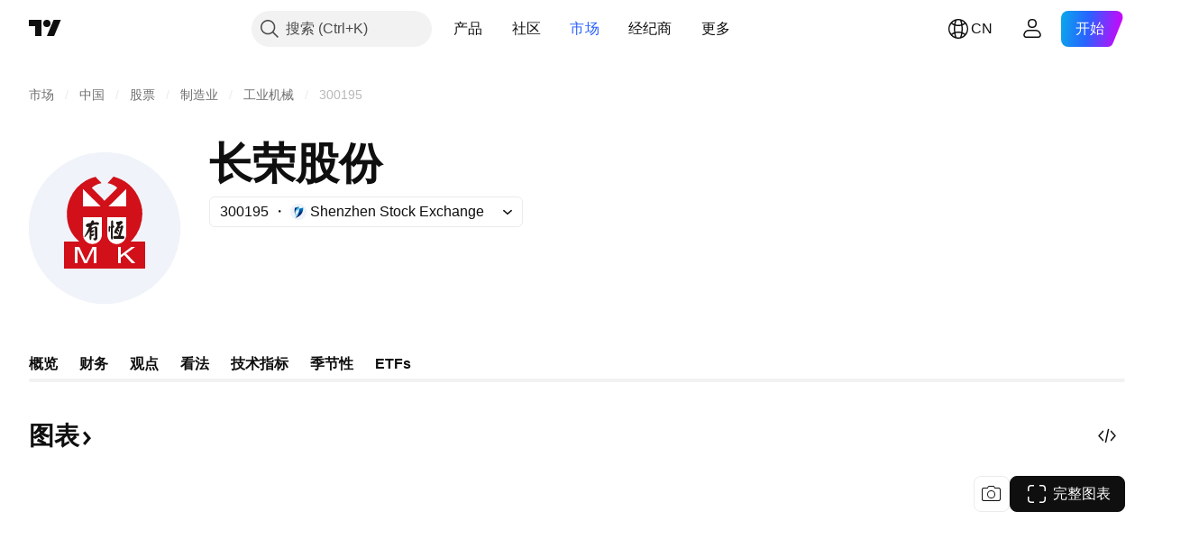

--- FILE ---
content_type: image/svg+xml
request_url: https://s3-symbol-logo.tradingview.com/masterwork-c.svg
body_size: 1326
content:
<!-- by TradingView --><svg width="18" height="18" viewBox="0 0 18 18" xmlns="http://www.w3.org/2000/svg"><path fill="#F0F3FA" d="M0 0h18v18H0z"/><path d="M4 14v-3.24h1.88a4.24 4.24 0 0 1-1.52-3.12 4.59 4.59 0 0 1 3.52-4.62l.75.75v.01a2.4 2.4 0 0 0-1.2.54v.02a200.4 200.4 0 0 1 1.58 1.54l1.55-1.54v-.02a2.42 2.42 0 0 0-1.19-.55L10.1 3H10.15a4.63 4.63 0 0 1 3.23 6c-.21.59-.53 1.1-.96 1.57l-.2.2c-.01 0-.01 0 0 0H14V14H4Z" fill="#D1101A"/><path d="M8.5 6.56H6.34V4.48L8.5 6.54v.01ZM11.67 4.46v2.1H9.5l2.16-2.1ZM8.65 8h.01v2.01c0 .27-.12.54-.33.74-.22.2-.52.32-.83.32-.31 0-.6-.12-.83-.32-.21-.2-.34-.47-.34-.75V8.01h2.32ZM11.65 8h.01v2c0 .28-.12.55-.34.75-.21.2-.51.32-.82.32a1.26 1.26 0 0 1-.83-.32.99.99 0 0 1-.34-.75V8.01h2.32Z" fill="#fff"/><path d="m7.16 9.5-.14.23c-.1.15-.23.3-.38.44-.02.03-.05.05-.08.05h-.02a.03.03 0 0 1-.01-.03c0-.04.01-.08.04-.13l.07-.13A17 17 0 0 0 7.08 9a.47.47 0 0 1-.2.03c-.11-.02-.19-.09-.19-.2 0-.06.03-.11.09-.15a.72.72 0 0 1 .26-.1 1.89 1.89 0 0 1 .29-.05c0-.1.02-.16.04-.2.03-.05.06-.1.12-.11.18-.03.21.14.22.27h.01c.11-.02.22-.04.31-.04l.13.01c.05.01.1.03.13.06v.01c.02.06.02.1.01.15a.11.11 0 0 1-.1.1c-.02 0-.06 0-.11-.02a1.4 1.4 0 0 0-.35-.01.67.67 0 0 0-.18.04.3.3 0 0 0-.14.13c-.03.05-.1.17.03.17l.11-.02.18-.07a.7.7 0 0 1 .12-.05c.09-.02.15 0 .2.07.03.05.05.11.05.18a126.01 126.01 0 0 0 0 1.18c-.03.11-.12.24-.25.26-.16.02-.25-.14-.29-.26h.11c.07 0 .11-.03.13-.08a6.2 6.2 0 0 1 0-.51 538.17 538.17 0 0 0 0-.62c-.06-.1-.28.07-.32.1-.04.03-.1.09-.1.14v.01l.02.01c.04.02.11 0 .15-.02h.05a.6.6 0 0 1 .06 0c.02 0 .04.03.04.05 0 .08-.02.13-.08.17a.47.47 0 0 1-.2.06H7.4a.24.24 0 0 0-.07.1l.01.04.01.01c.03.02.07.02.12.02.04 0 .07-.03.1-.04.05-.02.1 0 .12.04.02.04.03.08.01.11-.04.11-.2.15-.3.16h-.02a3.83 3.83 0 0 0-.02.3.43.43 0 0 1-.06.13c-.02.03-.05.03-.08 0a.18.18 0 0 1-.04-.05.86.86 0 0 1-.04-.11v-.12a97.45 97.45 0 0 0 .01-.78ZM9.8 8.97a580.41 580.41 0 0 1 0-.62.28.28 0 0 1 .1-.11c.06-.05.12.03.15.08l.01.1a58.04 58.04 0 0 1 0 .4.4.4 0 0 1 .1.08c.08.1 0 .2-.1.24l-.05.02-.01.01v1.2l-.01.06a.26.26 0 0 1-.06.1c-.03.03-.06.01-.08-.02a.53.53 0 0 1-.06-.15 699.71 699.71 0 0 0-.01-1.16c-.03-.04-.08-.1-.08-.17 0-.02.01-.04.03-.05a.11.11 0 0 1 .07 0ZM10.98 10.09h.28c.04 0 .11.06.15.09l.04.07c.01.07-.03.12-.09.17a.1.1 0 0 1-.07.02 1180.94 1180.94 0 0 0-.92 0c-.14.03-.3 0-.31-.17v-.05c-.04-.15.5-.13.58-.13l.03-.01a5.32 5.32 0 0 0 .27-.96.03.03 0 0 0-.02 0 .21.21 0 0 0-.1.06l-.02.01h-.01c-.04.01-.13.03-.15.06-.01.04.04.05.07.07.07.03.1.08.1.16l-.05.08c-.05.06-.11-.04-.13-.08h-.01a.21.21 0 0 0-.1.02c-.05.03.02.1.04.13.05.04.18.17.13.24-.02.02-.07.02-.1.02h-.01a2.4 2.4 0 0 0-.07-.08 9.01 9.01 0 0 1-.24-.05c-.23-.02.1-.56.16-.65a.88.88 0 0 1 .06-.09c.04-.05.16-.18.08-.25s-.19-.19-.15-.29c.02-.04.06-.07.1-.09h.11c.07 0 .13 0 .2-.02a.1.1 0 0 0 .07-.05h.19c.16.03.15.16.09.27a.1.1 0 0 1-.05.05.65.65 0 0 0-.22.17c0 .02-.03.04-.06.08-.08.09.04.1.1.1l.02-.01a.3.3 0 0 1 .08-.1.13.13 0 0 1 .06-.04h.09c.15.03.1.23.06.32a81.41 81.41 0 0 0-.28.93ZM9.65 9.49v.07c0 .03-.03.04-.05.05-.06.03-.08-.03-.09-.07v-.05c-.02-.14-.02-.3 0-.44 0-.05.03-.18.11-.14.03.01.04.04.05.07a1.65 1.65 0 0 1-.02.51Z" fill="#221916"/><path d="M7.67 11.75c0-.02-.03-.02-.04 0l-.8 1.6H6.5l-.8-1.63c0-.02-.03-.02-.03 0v1.63h-.33v-1.93h.55a1225.13 1225.13 0 0 1 .8 1.65l.81-1.65H8v1.93h-.33c-.01 0 0 .01 0 0v-1.6ZM11 12.37l1.26-.93a.28.28 0 0 1 .03-.02h.04a96.1 96.1 0 0 1 .42 0l-1.07.77v.01l1.12 1.15h-.44l-.02-.01-.9-.97h-.01l-.42.3v.01l-.01.01v.66h-.33v-1.93H11v.95Z" fill="#fff"/></svg>

--- FILE ---
content_type: image/svg+xml
request_url: https://s3-symbol-logo.tradingview.com/masterwork-c--big.svg
body_size: 1771
content:
<!-- by TradingView --><svg width="56" height="56" viewBox="0 0 56 56" xmlns="http://www.w3.org/2000/svg"><path fill="#F0F3FA" d="M0 0h56v56H0z"/><path d="M13 43V33h5.64a13.08 13.08 0 0 1-4.57-9.65 14.57 14.57 0 0 1 1.15-6.27 14.06 14.06 0 0 1 5.8-6.59 13.57 13.57 0 0 1 3.63-1.44l2.23 2.34v.02h-.01a7.1 7.1 0 0 0-3.56 1.68c-.02.02-.02.04 0 .06a613.44 613.44 0 0 1 4.68 4.77.04.04 0 0 0 .03-.02l4.66-4.75c.02-.02.02-.04 0-.06a7.15 7.15 0 0 0-3.57-1.7L31.28 9 31.3 9c.05 0 .1.02.14.03a14.03 14.03 0 0 1 8.84 7.08 14.32 14.32 0 0 1 .84 11.44 14.16 14.16 0 0 1-2.87 4.85c-.27.3-.28.27-.63.6-.01 0 0 .01 0 0H43v10H13Z" fill="#D1101A"/><path d="M26.5 20H20v-.01L20 13.57a.01.01 0 0 1 .02-.02l6.48 6.43V20a.01.01 0 0 1 0 .01ZM36 13.52V20a.01.01 0 0 1-.02.01H29.5v-.01l6.49-6.48H36v.01ZM26.96 24l.03.01.01.03v6.44c0 .91-.37 1.8-1.02 2.44a3.52 3.52 0 0 1-4.95 0A3.43 3.43 0 0 1 20 30.48v-6.44l.01-.03.03-.01h6.92ZM35.95 24l.03.01.02.03v6.44c0 .91-.37 1.8-1.03 2.44a3.53 3.53 0 0 1-5.71-1.12 3.42 3.42 0 0 1-.26-1.32v-6.44l.01-.03.03-.01h6.91Z" fill="#fff"/><path d="M22.49 29.08c-.12.25-.26.49-.43.72-.32.46-.7.92-1.13 1.38-.08.09-.15.13-.26.14h-.04a.09.09 0 0 1-.03-.02.08.08 0 0 1-.02-.07c.01-.13.05-.26.12-.4a14.26 14.26 0 0 0 .86-1.63 53.13 53.13 0 0 0 .71-1.65c-.2.07-.41.1-.63.07-.34-.03-.56-.25-.57-.58 0-.2.09-.37.26-.5.2-.14.47-.24.78-.31a5.5 5.5 0 0 1 .88-.14c.03-.29.07-.49.13-.61.08-.17.16-.33.35-.36.53-.07.64.46.67.85 0 .01 0 .02.02.01.34-.08.65-.13.93-.13.13 0 .26 0 .4.04.15.02.28.09.38.18l.02.04c.04.16.04.31.01.45a.35.35 0 0 1-.28.3.99.99 0 0 1-.36-.04 4.1 4.1 0 0 0-1.06-.04c-.18.02-.34.06-.5.13a.9.9 0 0 0-.45.4c-.1.15-.3.52.1.5.1 0 .22-.02.34-.06.24-.08.42-.14.53-.2.17-.09.3-.14.36-.15.27-.06.46 0 .6.2a1 1 0 0 1 .16.56l.03 3.04c0 .28 0 .49-.04.61-.1.35-.37.73-.76.79-.46.07-.73-.43-.85-.78v-.01h.01c.12.01.24.03.33.02.2-.02.32-.1.38-.27.03-.06.04-.2.03-.4a19.73 19.73 0 0 1-.02-1.18l-.01-1.69c0-.1-.02-.18-.04-.21-.16-.29-.8.2-.93.3-.1.09-.28.28-.3.42l.01.05c0 .02.02.03.04.03.12.05.34-.02.45-.06a.54.54 0 0 1 .16-.03H24c.07.03.12.1.13.2 0 .22-.07.39-.24.5-.14.1-.35.16-.63.2h-.03c-.1.1-.16.2-.2.31 0 .04 0 .08.02.12l.03.03c.1.05.22.06.36.04.11 0 .21-.09.3-.12.15-.05.28 0 .36.13.07.12.08.24.04.36-.12.34-.6.45-.93.48-.02 0-.03.01-.03.02l-.02.54a1.31 1.31 0 0 1-.23.76c-.07.09-.15.1-.24.02a.55.55 0 0 1-.12-.18 2.69 2.69 0 0 1-.11-.33c-.03-.11-.03-.27-.02-.35l.08-2.43c0-.05-.01-.05-.03 0ZM30.39 27.46l.01-.01-.02-1.63c0-.12 0-.2.04-.28a.87.87 0 0 1 .27-.35c.2-.15.38.1.45.25a.7.7 0 0 1 .04.3 198.9 198.9 0 0 1 0 1.23c.1.07.21.17.29.27.25.33 0 .61-.32.75l-.13.06a4714.2 4714.2 0 0 1-.02 3.72c0 .08 0 .15-.03.2a.8.8 0 0 1-.17.3c-.1.1-.19.03-.24-.05a1.69 1.69 0 0 1-.19-.46c-.02-.1-.03-.25-.03-.48a2514.12 2514.12 0 0 0 0-3.11c-.1-.13-.24-.34-.23-.53 0-.07.03-.12.08-.15a.32.32 0 0 1 .2-.03ZM33.94 30.9l.83.02c.14 0 .35.17.45.26.08.07.12.15.14.24.03.21-.1.37-.27.5a.29.29 0 0 1-.21.08 4384.4 4384.4 0 0 0-2.77.02c-.43.06-.91-.05-.94-.54v-.16c-.11-.48 1.49-.41 1.75-.4.04.01.07 0 .08-.04.15-.37.3-.78.44-1.23l.41-1.36c.03-.11.04-.21.02-.31a.08.08 0 0 0-.04-.06.09.09 0 0 0-.07 0c-.1.03-.2.1-.28.19l-.03.02a2.1 2.1 0 0 1-.08.03c-.1 0-.4.06-.44.17-.04.1.1.16.2.2.2.1.31.26.28.5a.43.43 0 0 1-.12.26c-.17.16-.34-.13-.41-.25a.03.03 0 0 0-.03-.01.63.63 0 0 0-.29.07c-.15.1.05.32.13.39.15.13.53.54.37.73-.06.08-.21.08-.31.08h-.02l-.01-.02a7.34 7.34 0 0 0-.2-.22.3.3 0 0 0-.18-.08 25.5 25.5 0 0 1-.52-.06c-.7-.1.3-1.75.48-2.05l.17-.25c.13-.17.48-.58.25-.79-.24-.2-.57-.57-.46-.88.05-.14.17-.22.33-.28a.74.74 0 0 1 .3-.04c.2.01.39.01.6-.03.1-.03.17-.08.22-.16 0-.02.02-.02.03-.02.2-.02.38-.01.53.02.49.11.44.5.27.85a.33.33 0 0 1-.16.15c-.24.14-.47.3-.64.53l-.2.25c-.23.26.13.3.31.3.03 0 .05-.02.06-.05a.9.9 0 0 1 .23-.3c.07-.07.14-.1.2-.11h.25c.46.08.31.7.2.97l-.15.43a258.28 258.28 0 0 0-.7 2.44ZM29.96 29.06a5.1 5.1 0 0 0-.03.22c0 .07-.06.13-.13.16-.18.07-.24-.1-.27-.23a7.79 7.79 0 0 1 0-1.52c.01-.15.08-.55.34-.42.08.04.12.1.13.2a5.26 5.26 0 0 1-.04 1.59Z" fill="#221916"/><path d="M24 36.05c0-.06-.08-.06-.1 0l-2.4 4.92s0 .02-.02.02h-.99l-2.38-5.03c-.03-.06-.11-.05-.11 0V41c0 .02.02 0 0 0h-1v-5.98c0-.01 0-.02.02-.02h1.6c.03 0 .05.01.06.03a3865.1 3865.1 0 0 1 2.38 5.08l2.44-5.09a.04.04 0 0 1 .04-.02h1.45l.01.02v5.96c0 .01 0 .02-.02.02H24c-.03 0 0 .03 0 0v-4.95ZM34 37.97l3.78-2.88a.83.83 0 0 1 .1-.06.24.24 0 0 1 .11-.03 286.1 286.1 0 0 1 1.25.03l-3.21 2.39-.01.01v.02L39.4 41h-1.28a.11.11 0 0 1-.09-.03l-2.72-2.99h-.03l-1.24.93-.02.02-.02.03v2.02l-.01.03H33l-.01-.02v-5.97l1-.01v2.97Z" fill="#fff"/></svg>

--- FILE ---
content_type: application/javascript; charset=utf-8
request_url: https://static.tradingview.com/static/bundles/36921.7f2eff513ff3c4092e92.js
body_size: 36839
content:
(self.webpackChunktradingview=self.webpackChunktradingview||[]).push([[36921],{368601:t=>{t.exports={}},706588:t=>{t.exports={"tv-button-loader":"tv-button-loader-YjdHKsBM"}},594044:t=>{t.exports={}},765733:t=>{t.exports={"navigation-element-border-radius":"24px","navigation-element-dimension":"42px","narrow-layout-margin":"8px"}},524227:t=>{t.exports={"navigation-element-border-radius":"24px","navigation-element-dimension":"42px","display-mode":"inline-flex","tv-feed-rounded-button__button-hit-area--no-hover":"tv-feed-rounded-button__button-hit-area--no-hover-CEzlAzqN"}},259538:t=>{t.exports={}},202206:t=>{t.exports={"tv-load-more-pulse":"tv-load-more-pulse-iMc5tVil"}},862012:t=>{t.exports={}},251303:t=>{t.exports={}},132706:t=>{t.exports={}},719759:t=>{t.exports={}},40496:t=>{t.exports={item:"item-xvEoY4cd",hovered:"hovered-xvEoY4cd",isActive:"isActive-xvEoY4cd",icon:"icon-xvEoY4cd",content:"content-xvEoY4cd"}},127430:t=>{t.exports={menuOuter:"menuOuter-v8qUcWiF",isVisibleBackground:"isVisibleBackground-v8qUcWiF"}},412827:t=>{t.exports={menu:"menu-XG9_dvT5",menuWrapper:"menuWrapper-XG9_dvT5",menuWrapperOuter:"menuWrapperOuter-XG9_dvT5"}},851308:t=>{t.exports={separator:"separator-Pf4rIzEt"}},467236:(t,e,s)=>{"use strict";s.d(e,{getCircleLogoAnyHtml:()=>n});var i=s(857430),o=s(348091);function n(t){const{logoUrls:e,...s}=t;return 1===e.length?(0,i.getCircleLogoHtml)({logoUrl:e[0],...s}):2===e.length?(0,o.getCircleLogoPairHtml)({primaryLogoUrl:e[0],secondaryLogoUrl:e[1],...s}):(0,i.getCircleLogoHtml)({logoUrl:void 0,...s})}},348091:(t,e,s)=>{"use strict";s.d(e,{getCircleLogoPairHtml:()=>o});var i=s(115078);function o(t){const{primaryLogoUrl:e,secondaryLogoUrl:s,size:o,className:a}=t;return`<span class="${(0,i.getBlockStyleClasses)(o,a)}">\n\t\t\t${n({logoUrl:s,size:o})}\n\t\t\t${n({logoUrl:e,size:o})}\n\t\t</span>`}function n(t){const{logoUrl:e,size:s}=t,o=(0,i.getLogoStyleClasses)(s,2,Boolean(e));return void 0===e?`<span class="${o}"></span>`:`<img class="${o}" crossorigin src="${e}" alt="" />`}},857430:(t,e,s)=>{"use strict";s.d(e,{getCircleLogoHtml:()=>o});var i=s(842060);s(791855);function o(t){const e=(0,i.getStyleClasses)(t.size,2,t.className);return(0,i.isCircleLogoWithUrlProps)(t)?`<img class="${e}" crossorigin src="${t.logoUrl}" alt="">`:`<span class="${e}">${t.placeholderLetter||""}</span>`}},58407:(t,e,s)=>{"use strict";s.d(e,{OutsideEvent:()=>o});var i=s(385806);function o(t){const{children:e,...s}=t;return e((0,i.useOutsideEvent)(s))}},777483:(t,e,s)=>{"use strict";s.r(e),s.d(e,{CategoriesProvider:()=>r,CategoriesTypes:()=>a});var i=s(735566),o=s(954912);const n=(0,i.getLogger)("Idea.CategoriesProvider");var a;!function(t){t.Ideas="Ideas",t.Scripts="Scripts",t.Libraries="Libraries"}(a||(a={}));class r{constructor(){this._categoriesUrl="/categories/"}getCategories(){return(0,o.fetch)(this._categoriesUrl,{headers:{"Content-Type":"application/json"},method:"GET"}).then((t=>t.json()),(t=>{n.logError(t)}))}}},573184:(t,e,s)=>{"use strict";s.d(e,{initCategoryHeader:()=>h});var i=s(345848)
;const o=/^\/broker\/([^/]+)\/([^/]*)\/?/;function n(t){const e=o.exec(t);return e&&{username:e[1],tabPath:""===e[2]?"overview":e[2]}}function a(t){const e=t.target;if(null===e)return;if(!function(t){return"A"===t.tagName}(e))return;const s=n(e.pathname);null!==s&&(0,i.trackEvent)("Brokers","Tabs",s.tabPath)}var r=s(153577);const l=()=>{};function h(){!function(){if(null===document.querySelector(".js-category-dropdown"))return;Promise.all([s.e(96520),s.e(91467),s.e(33360),s.e(65571)]).then(s.bind(s,510283)).then((t=>{t.initCategoryDropdown()}))}(),function(){const t=document.querySelector(".js-market-category-tabs");if(null===t)return;Promise.all([s.e(93834),s.e(25322),s.e(56287)]).then(s.bind(s,556287)).then((e=>{null!==c&&c.destroy(),c=e.initMarketCategoryTabs(t)}))}();const t=n(window.location.pathname);document.querySelectorAll(".js-category-tabs").forEach((e=>new r.Tabs(e,void 0,{onTabClick:null!==t?a:l}))),document.querySelectorAll(".js-category-tab").forEach((t=>{t.addEventListener("mouseover",(t=>{t.target.removeAttribute("title")}));const e=t.getAttribute("href");e&&e.includes("financials-overview/")&&t.addEventListener("click",(()=>{(0,i.trackEvent)("GUI","Financials","Symbol Page")}))}))}let c=null},303846:(t,e,s)=>{"use strict";function i(t){const e=document.createElement("div");let i=null,o=!1;return Promise.all([Promise.resolve().then(s.t.bind(s,50959,19)),s.e(31456).then(s.bind(s,631456)),Promise.all([s.e(62156),s.e(3406),s.e(10211),s.e(55626),s.e(4025)]).then(s.bind(s,639496))]).then((([s,n,a])=>{o||(i=n.createReactRoot(s.createElement(a.LightweightChartPriceTimeTooltip,{...t}),e))})),()=>{o=!0,e.remove(),i?.unmount()}}s.d(e,{createLightweightChartPriceTimeTooltip:()=>i})},490716:(t,e,s)=>{"use strict";function i(t,e){const{point:s,time:i,seriesData:o}=e;if(void 0===s||void 0===i)return;const n=t.mainPlot(),a=n.series();if(void 0===o.get(a))return;let r;const l=[],h=n.currentSeriesOptions();if(r="Area"===a.seriesType()||"Line"===a.seriesType()?h.tooltipType||"line":h.tooltipType||"ohlc",l.push(...n.getLegendData(e)),t.studyPlots().forEach((t=>{l.push(...t.getLegendData(e))})),0===l.length)return;const c=h.tooltipLegendColorOrder;c?.size&&l.sort(((t,e)=>{const s=c.get(t.color)??-1,i=c.get(e.color)??-1;return(s>-1?s:1/0)-(i>-1?i:1/0)}));const d=new Date(1e3*i);let g=t.dateTimeFormatter().format(d,{dateTimeSeparator:"\n"});return t.isDWMResolution()||(g+=" "+function(t){if(0===t)return"UTC";const e=Math.abs(t),s=Math.floor(e/60),i=e-60*s;return`UTC${Math.sign(t)<=0?"+":"-"}${s}${i>0?`:${i}`:""}`}(d.getTimezoneOffset())),{point:s,time:g,prices:l,type:r}}s.d(e,{getCrosshairMoveData:()=>i})},133691:(t,e,s)=>{"use strict";function i(t){return"period-back"===t.type?t.value:"r,"+t.from+":"+t.to}function o(t){const e=/r,(\d+):(\d+)/.exec(t);return null!==e?{from:Number(e[1]),to:Number(e[2]),type:"time-range"}:{value:t,type:"period-back"}}s.d(e,{convertStrToTimeFrame:()=>o,convertTimeFrameToStr:()=>i})},746849:(t,e,s)=>{"use strict";s.d(e,{checkIfExchangeAvailable:()=>n,isUserNeedSignAgreement:()=>o});s(7742)
;var i=s(406103);function o(t){if(!(0,i.isIDCExchange)(t))return!1;t=a(t);const e=window.pro,s=e.getProduct(t);return void 0!==s.idc_service_codes_delay&&((!Array.isArray(s.included_exchanges)||!s.included_exchanges.some((t=>e.hasPackage(a(t)))))&&!function(t){const e=window.pro;return e.hasPackage(t)||e.hasPackage(t+"_dly")}(t))}function n(t){const e=window.pro;return new Promise((s=>{window.is_authenticated?!e.getIDCExchanges(!0).length||e.isInvalidShopConf()?e.updateShopConf().then((()=>{s(!o(t))})).catch((()=>{s(!0)})):s(!o(t)):s(!0)}))}function a(t){return t.startsWith("exchange-")?t:"exchange-{0}".format(t.toLowerCase())}},406103:(t,e,s)=>{"use strict";s.d(e,{isIDCExchange:()=>o});var i=s(386491);function o(t,e=!1){if(t&&t.startsWith("exchange-"))return function(t,e=!1){const s=window.pro?.getProduct(t);return!(void 0===s||!(0,i.isProductDefined)(s)||(e?!s.idc_service_codes_delay:!s.idc_service_codes))}(t,e);const s=(t||"").toLowerCase();return window.pro?.getIDCExchanges(e)?.includes(s)??!1}},599612:(t,e,s)=>{"use strict";s.r(e),s.d(e,{check:()=>l});var i=s(149340),o=s(954912),n=s(400353),a=s(746849),r=s(845768);function l(t,e=!0){return new Promise(((s,l)=>{const h=(0,i.getExchange)(t);h?(0,a.checkIfExchangeAvailable)(h).then((i=>i?s(t):(0,n.enabled)("IDC_AVAILABLE_DELAY")?e?void(0,o.fetch)(`/idc-sign-agreement-check/${h}/`,{credentials:"include"}).then((e=>e.json().then((e=>e.res===r.SymbolAvailabilityCodes.DELAY_NOT_AVAILABLE?l({exchange:h,errCode:e.res,reason:"delay not available",symbol:t}):e.res===r.SymbolAvailabilityCodes.NEED_SIGN_AGREEMENT?l({exchange:h,errCode:e.res,reason:"need sign agreement",symbol:t}):e.res===r.SymbolAvailabilityCodes.NEED_ADD_SERVICE?l({exchange:h,errCode:e.res,reason:"need add service",symbol:t}):s(t))))).catch((()=>{s(t)})):s(t):l({exchange:h,errCode:r.SymbolAvailabilityCodes.DELAY_NOT_AVAILABLE,reason:"delay not available",symbol:t}))):s(t)}))}},845768:(t,e,s)=>{"use strict";s.d(e,{SymbolAvailabilityCodes:()=>i});const i=JSON.parse('{"OK":"OK","ERR":"ERR","SYMBOL_NOT_AVAILABLE_FOR_ANON":"SYMBOL_NOT_AVAILABLE_FOR_ANON","DELAY_NOT_AVAILABLE":"DELAY_NOT_AVAILABLE","NEED_SIGN_AGREEMENT":"NEED_SIGN_AGREEMENT","NEED_ADD_SERVICE":"NEED_ADD_SERVICE"}')},575658:(t,e,s)=>{"use strict";s.d(e,{setFixedBodyState:()=>r});var i=s(76107),o=s(531327);let n=0,a=!1;function r(t){const{body:e}=document,s=e.querySelector(".widgetbar-wrap");if(t&&1==++n){const t=(0,i.getCSSProperty)(e,"overflow"),o=(0,i.getCSSPropertyNumericValue)(e,"padding-right");"hidden"!==t.toLowerCase()&&e.scrollHeight>e.offsetHeight&&((0,i.setStyle)(s,"right",`${(0,i.getScrollbarWidth)()}px`),e.style.paddingRight=`${o+(0,i.getScrollbarWidth)()}px`,a=!0),e.classList.add("i-no-scroll")}else if(!t&&n>0&&0==--n&&(e.classList.remove("i-no-scroll"),a)){(0,i.setStyle)(s,"right","0px");let t=0;t=s?(0,o.getWidgetBarPadding)((0,i.getContentWidth)(s)):0,e.scrollHeight<=e.clientHeight&&(t-=(0,i.getScrollbarWidth)()),e.style.paddingRight=(t<0?0:t)+"px",a=!1}}},735270:(t,e,s)=>{"use strict";s.d(e,{anchors:()=>o,makeAnchorable:()=>n})
;var i=s(50959);const o={bottom:{attachment:{horizontal:"left",vertical:"top"},targetAttachment:{horizontal:"left",vertical:"bottom"}},top:{attachment:{horizontal:"left",vertical:"bottom"},targetAttachment:{horizontal:"left",vertical:"top"}},topRight:{attachment:{horizontal:"right",vertical:"bottom"},targetAttachment:{horizontal:"right",vertical:"top"}},bottomRight:{attachment:{horizontal:"right",vertical:"top"},targetAttachment:{horizontal:"right",vertical:"bottom"}}};function n(t){var e;return(e=class extends i.PureComponent{render(){const{anchor:e="bottom"}=this.props;return i.createElement(t,{...this.props,attachment:o[e].attachment,targetAttachment:o[e].targetAttachment})}}).displayName="Anchorable Component",e}},149368:(t,e,s)=>{"use strict";s.d(e,{makeAttachable:()=>n});var i=s(50959),o=s(632227);function n(t){var e;return(e=class extends i.PureComponent{constructor(t){super(t),this._getComponentInstance=t=>{this._instance=t},this._throttleCalcProps=()=>{requestAnimationFrame((()=>this.setState(this._calcProps(this.props))))},this.state=this._getStateFromProps()}componentDidMount(){this._instanceElem=o.findDOMNode(this._instance),this.props.attachOnce||this._subscribe(),this.setState(this._calcProps(this.props))}componentDidUpdate(t){t.children===this.props.children&&t.top===this.props.top&&t.left===this.props.left&&t.width===this.props.width||this.setState(this._getStateFromProps(),(()=>this.setState(this._calcProps(this.props))))}render(){return i.createElement("div",{style:{position:"absolute",width:"100%",top:0,left:0}},i.createElement(t,{...this.props,ref:this._getComponentInstance,top:this.state.top,bottom:void 0!==this.state.bottom?this.state.bottom:"auto",right:void 0!==this.state.right?this.state.right:"auto",left:this.state.left,width:this.state.width,maxWidth:this.state.maxWidth},this.props.children))}componentWillUnmount(){this._unsubsribe()}_getStateFromProps(){return{bottom:this.props.bottom,left:this.props.left,right:this.props.right,top:void 0!==this.props.top?this.props.top:-1e4,width:this.props.inheritWidthFromTarget?this.props.target&&this.props.target.getBoundingClientRect().width:this.props.width,maxWidth:this.props.inheritMaxWidthFromTarget&&this.props.target&&this.props.target.getBoundingClientRect().width}}_calcProps(t){if(t.target&&t.attachment&&t.targetAttachment){const e=this._calcTargetProps(t.target,t.attachment,t.targetAttachment);if(null===e)return{};const{width:s,inheritWidthFromTarget:i=!0,inheritMaxWidthFromTarget:o=!1}=this.props,n={width:i?e.width:s,maxWidth:o?e.width:void 0};switch(t.attachment.vertical){case"bottom":case"middle":n.top=e.y;break;default:n[t.attachment.vertical]=e.y}switch(t.attachment.horizontal){case"right":case"center":n.left=e.x;break;default:n[t.attachment.horizontal]=e.x}return n}return{}}_calcTargetProps(t,e,s){const i=t.getBoundingClientRect(),o=this._instanceElem.getBoundingClientRect(),n="parent"===this.props.root?this._getCoordsRelToParentEl(t,i):this._getCoordsRelToDocument(i);if(null===n)return null
;const a=this._getDimensions(o),r=this._getDimensions(i).width;let l=0,h=0;switch(e.vertical){case"top":h=n[s.vertical];break;case"bottom":h=n[s.vertical]-a.height;break;case"middle":h=n[s.vertical]-a.height/2}switch(e.horizontal){case"left":l=n[s.horizontal];break;case"right":l=n[s.horizontal]-a.width;break;case"center":l=n[s.horizontal]-a.width/2}return"number"==typeof this.props.attachmentOffsetY&&(h+=this.props.attachmentOffsetY),"number"==typeof this.props.attachmentOffsetX&&(l+=this.props.attachmentOffsetX),{x:l,y:h,width:r}}_getCoordsRelToDocument(t){const e=pageYOffset,s=pageXOffset,i=t.top+e,o=t.bottom+e,n=t.left+s;return{top:i,bottom:o,left:n,right:t.right+s,middle:(i+t.height)/2,center:n+t.width/2}}_getCoordsRelToParentEl(t,e){const s=t.offsetParent;if(null===s)return null;const i=s.scrollTop,o=s.scrollLeft,n=t.offsetTop+i,a=t.offsetLeft+o,r=e.width+a;return{top:n,bottom:e.height+n,left:a,right:r,middle:(n+e.height)/2,center:(a+e.width)/2}}_getDimensions(t){return{height:t.height,width:t.width}}_subscribe(){"document"===this.props.root&&(window.addEventListener("scroll",this._throttleCalcProps,!0),window.addEventListener("resize",this._throttleCalcProps))}_unsubsribe(){window.removeEventListener("scroll",this._throttleCalcProps,!0),window.removeEventListener("resize",this._throttleCalcProps)}}).displayName="Attachable Component",e}},514283:(t,e,s)=>{"use strict";s.d(e,{useFixedBody:()=>n});var i=s(50959),o=s(575658);function n(){(0,i.useEffect)((()=>((0,o.setFixedBodyState)(!0),()=>{(0,o.setFixedBodyState)(!1)})),[])}},655759:(t,e,s)=>{"use strict";s.d(e,{MobileDropdownMenu:()=>w,useMobileDropdownMenu:()=>y});var i=s(50959),o=s(650151),n=s(225627);function a(t,e,s){const[o,n]=(0,i.useState)({});return(0,i.useEffect)((()=>{function i(){n(function(t,e,s){if(t)return{transform:"translateY(0)"};if(!s)return{};let i="";switch(e){case"Bottomed":{const t=window.innerHeight;i=s.scrollHeight>=.65*t?"-65vh":-s.scrollHeight+"px";break}case"FullScreened":i="-100vh";break;case"Off":i="0"}return{transform:`translateY(${i})`}}(e,t,s))}return i(),window.removeEventListener("resize",i),window.addEventListener("resize",i),()=>window.removeEventListener("resize",i)}),[t,e,s]),o}var r=s(920057);const l=2;function h(t){const e=(0,i.useRef)({direction:null,y:null}),s=(0,i.useRef)(function(t,e){function s(t){e.current.y=t.touches[0].clientY}function i(s){if(s.changedTouches&&s.changedTouches.length&&null!==e.current.y){const i=s.changedTouches[0].clientY-e.current.y;if(Math.abs(i)<l)return;e.current.direction=i>0?"down":"up",t(e.current.direction)}}function o(){e.current.direction=null,e.current.y=null}return{onTouchStart:s,onTouchMove:(0,r.default)(i,n.dur,{trailing:!1}),onTouchEnd:o}}(t,e));return s.current}var c=s(514283),d=s(412827);const g="Bottomed";function u(t,e){switch(e.type){case"down":return"FullScreened"===t?"Bottomed":"Bottomed"===t?"Off":t;case"up":return"Bottomed"===t&&e.canReachFullScreen?"FullScreened":t;default:return t}}function p(t){const{children:e,shouldClose:s,setShouldClose:r,onClose:l}=t,[p,_]=(0,
i.useReducer)(u,g),m=(0,i.useRef)(null),f=a(p,s,m.current);!function(t,e,s,o){(0,i.useEffect)((()=>{let i;return"Off"===t&&s(!0),e&&(i=setTimeout((()=>{o()}),n.dur)),()=>{clearTimeout(i)}}),[t,e,s,o])}(p,s,r,l);const b=h((function(t){if((0,o.ensureNotNull)(v.current).scrollTop>0)return;switch(t){case"down":_({type:"down"});break;case"up":_({type:"up",canReachFullScreen:(0,o.ensureNotNull)(m.current).scrollHeight>=window.innerHeight/2})}})),v=(0,i.useRef)(null);return(0,c.useFixedBody)(),i.createElement("div",{className:d.menuWrapperOuter,ref:t.reference},i.createElement("div",{className:d.menuWrapper,style:f,ref:v,...b},i.createElement("div",{className:d.menu,ref:m},e)))}var _=s(497754),m=s(127430);function f(t){const e=function(t){const[e,s]=(0,i.useState)(!1);return(0,i.useEffect)((()=>{s(t)}),[t]),e}(t.isVisible);return i.createElement("div",{className:_(m.menuOuter,e&&m.isVisibleBackground)},t.children)}var b=s(707533),v=s(385806);function y(){const[t,e]=i.useState(!1),s=(0,v.useOutsideEvent)({mouseDown:!0,touchStart:!0,handler:()=>e(!0)});return{shouldClose:t,setShouldClose:e,outsideEventContainerRef:s}}function w(t){const{setShouldClose:e,reference:s,shouldClose:o,children:n,onClose:a}=t;return i.createElement(b.Portal,null,i.createElement(f,{isVisible:!o},i.createElement(p,{shouldClose:o,setShouldClose:e,onClose:a,reference:s},n)))}},221155:(t,e,s)=>{"use strict";s.d(e,{Separator:()=>a});var i=s(50959),o=s(497754),n=s(851308);function a(t){return i.createElement("div",{className:o(n.separator,t.className)})}},368337:(t,e,s)=>{"use strict";s.d(e,{makeOverlapable:()=>n});var i=s(50959),o=s(707533);function n(t,e){return class extends i.PureComponent{render(){const{isOpened:s,root:n}=this.props;if(!s)return null;const a=i.createElement(t,{...this.props,ref:this.props.componentRef,zIndex:150});return"parent"===n?a:i.createElement(o.Portal,{shouldTrapFocus:e},a)}}}},195935:t=>{t.exports={}},221808:t=>{t.exports={}},56973:(t,e,s)=>{"use strict";s.r(e),s.d(e,{ideaFeedAd:()=>h,mainIdeaFeedAd:()=>d});var i=s(208245),o=s(775976),n=s(890206),a=s(214842);const r={lightLtr:"/21803441042/ideas_stream_ad_unit",lightRtl:"/21803441042/ideas_stream_ad_unit/ideas_stream_ad_unit_rtl",darkLtr:"/21803441042/ideas_stream_ad_unit/ideas_stream_ad_unit",darkRtl:"/21803441042/ideas_stream_ad_unit/ideas_stream_ad_unit_rtl_dark"},l=(0,a.createUniqIdGenerator)("feed-idea"),h=()=>{const t=new n.Slot;return t.setSize("fluid"),t.setPath(r),t.setContentId(l.next().value),{slot:()=>t,build:()=>(0,o.resolveSingleSlot)(t),enabled:async()=>await i.googleAd.ready()&&(0,a.isEnabled)()}},c={lightLtr:"/21803441042/new_main_ideas_stream_ad_unit",lightRtl:"/21803441042/new_main_ideas_stream_ad_unit/new_main_ideas_stream_ad_unit_rtl",darkLtr:"/21803441042/new_main_ideas_stream_ad_unit/new_main_ideas_stream_ad_unit_dark",darkRtl:"/21803441042/new_main_ideas_stream_ad_unit/new_main_ideas_stream_ad_unit_rtl_dark"},d=()=>{const t=new n.Slot;return t.setSize("fluid"),t.setPath(c),t.setContentId(l.next().value),{slot:()=>t,build:()=>(0,o.resolveSingleSlot)(t),
enabled:async()=>await i.googleAd.ready()&&(0,a.isEnabled)()}}},561516:(t,e,s)=>{"use strict";var i=s(744404);const o=s(735566).getLogger("CommonUI.CreateTVBlockPlugin");t.exports.createTvBlockWithInstance=function(t,e){if(t&&e)return t=t.toString(),function(n,a,r){var l,h,c;return"get"===n?l=a:(h=a,"object"==typeof n&&void 0===a?(h=n,n="init"):"string"!=typeof n&&(n="init")),"getInstance"===n?i(this).eq(0).data(t):"destroy"===n?(c=i(this).eq(0).data(t))?void("function"==typeof c.destroy?(s(c,"destroy",h),i(this).eq(0).removeData(t)):o.logError("[Block Plugin] "+t+" does not support destroy command")):void console.warn("[Block Plugin] Trying to execute destroy method of "+t+" but it has not been inited"):"get"===n?(c=i(this).eq(0).data(t))?"function"==typeof c[l]?s(c,l,r):c[l]:void console.warn("[Block Plugin] Trying to get prop or execute method of "+t+" but it has not been inited"):i(this).each((function(){var a=i(this),r=a.data(t);void 0===r&&(r=void 0===h?e(a):e(a,h),a.data(t,r)),"init"!==n&&("function"==typeof r[n]?s(r,n,h):o.logError("[Block Plugin] "+t+" does not support command "+n))}))};function s(t,e,s){return void 0===s?t[e]():t[e](s)}}},303796:(t,e,s)=>{"use strict";s.d(e,{buttonLoader:()=>a});s(706588);var i=s(561516),o=s(225627),n=s(744404);function a(t){return new r(n(t))}n.fn.tvButtonLoader=(0,i.createTvBlockWithInstance)("tv-button-loader",(function(t){return new r(t)}));class r{constructor(t){this.$btn=n(t).addClass("tv-button--loader"),0===this.$btn.find(".tv-button__loader").length&&this.$btn.html('<span class="tv-button__text">'+this.$btn.html()+'</span><span class="tv-button__loader"><span class="tv-button__loader-item"></span><span class="tv-button__loader-item"></span><span class="tv-button__loader-item"></span></span>'),this.loading=this.$btn.hasClass("i-loading")}_start(){this.starting=!0,this.$btn.addClass("i-start-load"),this.$btn.trigger("tv-button-loader:start"),setTimeout((()=>{this.loading=!0,this.starting=!1,this._startPromise=!1,this.$btn.addClass("i-loading"),this.$btn.removeClass("i-start-load"),this._stopPromise&&this._stop()}),2*o.dur)}start(){this.starting||(this.stopping?this._startPromise=!0:this._start())}_stop(){this.stopping=!0,this.$btn.addClass("i-stop-load"),this.$btn.trigger("tv-button-loader:stop"),setTimeout((()=>{this.loading=!1,this.stopping=!1,this._stopPromise=!1,this.$btn.removeClass("i-loading i-start-load i-stop-load"),this._startPromise&&this._start()}),o.dur)}stop(){this.stopping||(this.starting?this._stopPromise=!0:this._stop())}toggle(){this.loading?this.stop():this.start()}contentHtml(t){return t?(this.$btn.find(".tv-button__text").html(t),t):this.$btn.find(".tv-button__text").html()}contentNojQuery(){return this.$btn.get(0)}disable(){this.stop(),this.$btn.addClass("i-disabled")}enable(){this.$btn.removeClass("i-disabled")}}},701278:(t,e,s)=>{"use strict";s(741443);var i=s(561516),o=s(225627),n=s(941285),a=s(744404);function r(t){this.$el=t,this.$spinner=null,this.spinner=null}a.fn.tvFeed=(0,i.createTvBlockWithInstance)("tv-feed",(function(t){
return new r(t)})),r.prototype.startLoadSpinner=function(t={}){this.stopSpinner(!0),this.$spinner=a('<div class="tv-feed__preloader"></div>'),t.css&&this.$spinner.css(t.css),this.$el.addClass("i-loading"),this.$el.append(this.$spinner),this.spinner=(new n.Spinner).spin(this.$spinner.get(0))},r.prototype.startLoadMoreSpinner=function(){this.stopSpinner(!0),this.$spinner=a('<div class="tv-feed__preloader-wrapper" style="display :none;"><div class="tv-feed__preloader" style="left: 50%; top: 50%;"></div></div>'),this.$el.append(this.$spinner),this.$spinner.velocity("slideDown",{duration:o.dur,easing:"easeInOutQuad"}),this.spinner=(new n.Spinner).spin(this.$spinner.find(".tv-feed__preloader").get(0))},r.prototype.stopSpinner=function(t=!1){return t||this.$el.removeClass("i-loading"),this.spinner&&(this.spinner.stop(),delete this.spinner),this.$spinner&&(this.$spinner.remove(),delete this.$spinner),this}},332189:(t,e,s)=>{"use strict";s.r(e),s.d(e,{HotlistsManager:()=>u,hotlistsDefaults:()=>c,hotlistsManager:()=>p});var i=s(481251),o=s(444372),n=s(954912),a=s(781635),r=s(111495)
;const l=JSON.parse('{"US":"stocks-usa","ADX":"stocks-uae","AMEX":"stocks-usa","ATHEX":"stocks-greece","EURONEXT_BRU":"stocks-belgium","ASX":"stocks-australia","BAHRAIN":"stocks-bahrain","BCBA":"stocks-argentina","BCS":"stocks-chile","BELEX":"stocks-serbia","BET":"stocks-hungary","BER":"stocks-germany","BIST":"stocks-turkey","BME":"stocks-spain","BMFBOVESPA":"stocks-brazil","BMV":"stocks-mexico","BIVA":"stocks-mexico","BVMT":"stocks-tunisia","BSE":"stocks-india","BSSE":"stocks-slovakia","BVC":"stocks-colombia","BVL":"stocks-peru","BVB":"stocks-romania","BVCV":"stocks-venezuela","BX":"stocks-switzerland","CSE":"stocks-canada","CSECY":"stocks-cyprus","CSELK":"stocks-sri-lanka","CSEMA":"stocks-morocco","DFM":"stocks-uae","DSEBD":"stocks-bangladesh","DUS":"stocks-germany","OMXCOP":"stocks-denmark","OMXTSE":"stocks-estonia","OMXHEX":"stocks-finland","EGX":"stocks-egypt","EURONEXT":"stocks-europe","EURONEXT_PAR":"stocks-france","EURONEXT_AMS":"stocks-netherlands","EURONEXT_LIS":"stocks-portugal","EURONEXTDUB":"stocks-ireland","FWB":"stocks-germany","GPW":"stocks-poland","HAN":"stocks-germany","HKEX":"stocks-hong-kong","HNX":"stocks-vietnam","HOSE":"stocks-vietnam","IDX":"stocks-indonesia","JSE":"stocks-south-africa","LSE":"stocks-united-kingdom","LSIN":"stocks-united-kingdom","MIL":"stocks-italy","MOEX":"stocks-russia","MYX":"stocks-malaysia","MUN":"stocks-germany","TRADEGATE":"stocks-germany","GETTEX":"stocks-germany","NAG":"stocks-japan","NASDAQ":"stocks-usa","NEO":"stocks-canada","NEWCONNECT":"stocks-poland","NGM":"stocks-sweden","NSE":"stocks-india","NSENG":"stocks-nigeria","NSEKE":"stocks-kenya","NYSE":"stocks-usa","NZX":"stocks-new-zealand","KRX":"stocks-korea","KSE":"stocks-kuwait","OTC":"stocks-usa","OMXICE":"stocks-iceland","OMXRSE":"stocks-latvia","OMXSTO":"stocks-sweden","OMXVSE":"stocks-lithuania","LUXSE":"stocks-luxembourg","OSL":"stocks-norway","PSE":"stocks-philippines","PSECZ":"stocks-czech","PSX":"stocks-pakistan","QSE":"stocks-qatar","SGX":"stocks-singapore","SIX":"stocks-switzerland","SWB":"stocks-germany","SZSE":"stocks-china","SSE":"stocks-china","SET":"stocks-thailand","TADAWUL":"stocks-ksa","TASE":"stocks-israel","TPEX":"stocks-taiwan","TSE":"stocks-japan","TSX":"stocks-canada","TSXV":"stocks-canada","TWSE":"stocks-taiwan","UPCOM":"stocks-vietnam","VIE":"stocks-austria","XETR":"stocks-germany"}'),h=s(735566).getLogger("HotLists.Manager"),c={exchange:"US",group:"volume_gainers"},d=s(140885),g={};for(const[t,e]of Object.entries(d)){const s=e.exchangesForHotlist||e.exchangesStocks;if(s)for(const e of s)g[e]=t}class u{constructor(){this._scannerUrl=window.SCREENER_HOST,this._markets=(0,a.getMarketsByScreenerType)("stock")}get _emptyFlagId(){return"mock"}get sortOptions(){return{percent_change_loosers:{rule:"increase",field:"change_percent"},percent_change_gainers:{rule:"decrease",field:"change_percent"}}}get groupsTitlesMap(){return{volume_gainers:o.t(null,void 0,s(724598)),percent_change_gainers:o.t(null,void 0,s(325009)),percent_change_loosers:o.t(null,void 0,s(183632)),
percent_range_gainers:o.t(null,void 0,s(789027)),percent_range_loosers:o.t(null,void 0,s(127758)),gap_gainers:o.t(null,void 0,s(561381)),gap_loosers:o.t(null,void 0,s(372367)),percent_gap_gainers:o.t(null,void 0,s(175624)),percent_gap_loosers:o.t(null,void 0,s(534902))}}get compilations(){return{US:o.t(null,void 0,s(119641))}}get availableExchanges(){if(!this._availableExchanges){const t=Object.keys(g);this._availableExchanges=this.sortExchanges(t)}return this._availableExchanges}getMarkets(){return this._markets}sortExchanges(t){return t.sort(((t,e)=>"US"===t&&"US"!==e?-1:"US"!==t&&"US"===e||"AMEX"===t&&"NYSE"===e?1:"NYSE"===t&&"AMEX"===e||"us"===this.getExchangeFlag(t)&&"us"!==this.getExchangeFlag(e)?-1:"us"!==this.getExchangeFlag(t)&&"us"===this.getExchangeFlag(e)?1:this.getExchangeFullName(t).localeCompare(this.getExchangeFullName(e))))}isExchangeDistributed(t){return Boolean(g[t])}getOneHotlist(t,e,s,i=void 0){const o=`${(t=>{switch(t.toLowerCase()){case"euronext_par":return"EURONEXTPAR";case"euronext_bru":return"EURONEXTBRU";case"euronext_lis":return"EURONEXTLIS";case"euronext_ams":return"EURONEXTAMS";default:return t}})(e)}_${(t=>{switch(t){case"percent_change_loosers":return"percent_change_losers";case"percent_gap_loosers":return"percent_gap_losers";case"gap_loosers":return"gap_losers";case"percent_range_loosers":return"percent_range_losers";default:return t}})(s)}`,a=new URL(`${this._scannerUrl}/presets/${o}`);a.searchParams.append("label-product","right-hotlists");const r=(0,n.fetch)(a.toString(),{signal:t,method:"GET",credentials:"include",headers:{Accept:"application/json"}}).then((t=>t.json())).then((t=>{let e=t.symbols||[];return i&&(e=e.slice(0,i)),this.sortOptions[s]&&e.length?this.sortSymbolsByPercentChange(e,this.sortOptions[s].rule):e}));return r.catch((t=>{h.logError(`Error while recieving hotlist: ${t}`)})),r}sortSymbolsByPercentChange(t,e){let s,i=!1;const o=new Promise(((e,o)=>{s=setTimeout((()=>{i=!0,e(t)}),2e3)})),n=t.map((t=>new Promise(((e,s)=>{const o=(0,r.getQuoteSessionInstance)("simple"),n=s=>{const a=s&&s.values&&s.values.change_percent;a&&(t.chp=s.values.change_percent),(a||i)&&(o.unsubscribe("hotlists-manager",t.s,n),e(t))};o.subscribe("hotlists-manager",t.s,n)})))),a=Promise.all(n);return Promise.race([o,a]).then((t=>(i||(clearTimeout(s),t.sort(((t,s)=>"decrease"===e?s.chp-t.chp:"increase"===e?t.chp-s.chp:0))),t)))}getExchangeName(t){const e={AMEX:"NYSE ARCA",EURONEXT_BRU:"EURONEXTBRU",EURONEXT_PAR:"EURONEXTPAR",EURONEXT_AMS:"EURONEXTAMS",EURONEXT_LIS:"EURONEXTLIS",BCBA:"BYMA",OSL:"EURONEXTOSE"}[t]||t;return this.compilations[t]?this.compilations[t]:e}getExchangeFullName(t){const e=this.getExchangeName(t);return`${this.getExchangeCountryName(e)} (${e})`}getExchangeFlag(t){return g[t]||this._emptyFlagId}getExchangeCountryName(t){const e=this._markets;if("US Exchanges"===t)return e.america.title;for(const s in e)if(e[s].stocks.includes(t))return e[s].title;return""}getExchangeStockMarket(t){return l[t]||l.US}getStockMarketUrl(t,e=""){
let s=`/markets/${this.getExchangeStockMarket(t)}/${e}`;return e&&(s+="/"),s}isFlagEmpty(t){return t===this._emptyFlagId}}const p=(0,i.default)((()=>new u))},2562:(t,e,s)=>{"use strict";s.r(e),s.d(e,{SearchCharts:()=>ue,getSearchChartsOptions:()=>fe,loadAndInitCategorySymbolPage:()=>_e});var i=s(444372),o=(s(741443),s(303796),s(701278),s(334226),s(850775)),n=s(345848),a=s(954912),r=s(877162),l=s(573184),h=s(111495),c=s(251924);s(259538),s(195935);const d={type:"description",isNull:!0};s(221808);const g={type:"empty_card",isNull:!0};class u{constructor(t){this._listeners=[],this._el=t}init(){this._el.addEventListener("ga-feed-widget-event",this.gaTrackEvent)}gaTrackEvent(t){(0,n.trackEvent)("Index_widget",t.detail.title,t.detail.name+(t.detail.data?t.detail.data:"")+" ("+function(){const t=window.location.pathname.split("/");let e="";return""===t[1]||t[1].match(/(ideas)/)?e="Main":t[1].match(/(chart)/)&&(e=t[2].match(/(stocks|indices|commodities|currencies|bitcoin|crypto)/)||""===t[2]?"Market page":"Symbol page"),e}()+")")}gaDispatchEvent(t,e,s="",i=null){i||(i=this._el),i.dispatchEvent(new CustomEvent("ga-feed-widget-event",{detail:{title:t,name:e,data:s}}))}gaBindClick(t,e,s,i){Array.prototype.slice.call(this._el.querySelectorAll(t)).forEach((t=>{const o=t=>{const o=i?t.currentTarget.dataset[i]:"";this.gaDispatchEvent(e,s,o,this._el)};t.addEventListener("click",o),this._listeners.push({target:t,handler:o})}))}destroy(){this._el.removeEventListener("ga-feed-widget-event",this.gaTrackEvent),this._listeners.forEach((t=>{t.target.removeEventListener("click",t.handler)}))}}class p{constructor(t,e,s){this._analytics=null,this._contentWidget=null,this._contentWidgetPromise=null,this._id=t,this._el=e,this._initData=s,this._initData.trackEventsGA&&!this._initData.is_embed_widget&&(this._analytics=new u(e),this._analytics.init())}async init(){return null!==this._contentWidget?Promise.resolve(this._contentWidget):(this._contentWidgetPromise||(this._contentWidgetPromise=this._loadContentWidget(),this._contentWidgetPromise.then((t=>{this._contentWidget=t,this._afterWidgetLoad()}))),this._contentWidgetPromise)}readyForBalancing(){return Promise.resolve()}destroy(){null!==this._analytics&&this._analytics.destroy(),null!==this._contentWidgetPromise&&this._contentWidgetPromise.then((t=>{null!==t&&"function"==typeof t.destroy&&t.destroy()}))}_afterWidgetLoad(){}}var _=s(50959),m=s(632227),f=(s(744404),s(213398),s(735566)),b=s(402415);const v=JSON.parse('["BAHRAIN","BELEX","BMV","BSSE","BVB","BVL","BVMT","DFM","DSEBD","EURONEXT_AMS","EURONEXT_BRU","EURONEXT_LIS","EURONEXT_PAR","EURONEXTAMS","EURONEXTBRU","EURONEXTLIS","EURONEXTPAR","EURONEXTDUB","OSE","OSL","FSE","HKEX","HOSE","ICESG","ICEABUD","ICEUSCA","ICEENDEX","JSE","LUXSE","MOEX","MYX","NAG","NASDAQDUBAI","NSE","NSENG","NSEKE","NGM","NZX","PSE","PSX","SAPSE","SET","SGX","SZSE","SHFE","TADAWUL","TSE","TWSE","FTSEST","LME","QSE","LSE","LSIN"]')
;const y=["artechecom","cincodias","copees","elconfidencial","elespanolcom","elnacionalD","elpaisfinanciero","elperiodicodelaenergia","epe","finanzasD","lainformacioncom"],w=["bovespa","forbescombr","genialinvestimentos","marcopolocombr","moneytimescombr","NoticiasagricolaD","poder360","seudinheiro","spacemoneycombr","tradersclubbrasil","tradersclubbrasilD","vocesaabrilcombr","xpicombr"];var C=s(497754),S=s.n(C),k=s(650151),E=s(790188),L=s(724377),T=s(745269),P=s(604570),A=s(467236),x=s(607546),M=s(599612),D=s(630440),$=s(650369),N=s(779970),B=s(600877),F=s(248060),O=s(889267),W=s(900608),j=s(254688),I=s(393243),U=s(600303),R=s(719240),H=s(303846),q=s(490716),V=s(77294),z=s(674277),X=s(133691),G=s(62802);var Y=s(39654),K=(s(862012),s(132706),s(744404)),Q=s(213398);const J=(0,f.getLogger)("WidgetWatchlist"),Z=["symbolActiveColor","symbolShortNameColor","symbolDescriptionColor","symbolSeparatorColor","tabActiveColor","tabInactiveColor","tabSliderColor","changeUpColor","changeDownColor","changeNeutralColor","lastColor","lastGrowingFlashColor","lastFallingFlashColor"],tt=["plotLineColor","plotLineColorGrowing","plotLineColorFalling","gridLineColor","scaleFontColor","belowLineFillColorGrowing","belowLineFillColorFalling","belowLineFillColorGrowingBottom","belowLineFillColorFallingBottom","lastPriceLineColor","lastPriceLineColorGrowing","lastPriceLineColorFalling"];class et{constructor(t,e={}){this._stopPageTimeouts={},this._activePageLoadedPromise=null,this._destroyTabLabels=null,t||(J.logError("`el` is required"),(0,k.assert)(Boolean(t),"`el` is required")),this.$el=K(t),this.settings=this._prepareSettings(e),this._activePageLoadedPromise=null,this.tabsLabels=this.settings.tabs.map((t=>t.title||t.title_raw));const s=(0,N.pickFields)(this.settings,Z);this.widgetColorClassMap=function(t){const e=(0,W.randomHashN)(4);return t.reduce(((t,s)=>{const i=s.replace(/[A-Z]/g,(t=>`-${t.toLowerCase()}`));return t[s]=`${i}--${e}`,t}),{})}(Object.keys(s)),t.appendChild(function(t,e,s){const i=(t,e)=>`.${t}, .${t}:hover, .${t}:active { color: ${e} }`,o={symbolActiveColor:(t,e)=>`.${t} { background: ${e} }`,symbolSeparatorColor:(t,e)=>`.${t}:after { background: ${e} }`,tabSliderColor:(t,e)=>`.${t} { background: ${e} }`},n=document.createElement("style"),a=[];for(const n of t){const t=s[n],r=e[n];if(!t||!r||null===(0,L.tryParseRgb)(r))continue;const l=o[n];a.push(l?l(t,r):i(t,r))}return n.textContent=a.join(" "),n}(Z,s,this.widgetColorClassMap)),this.settings.isEmbedWidget||"hotlists"===this.widgetName?(1===this.settings.tabs.length&&this.$el.find(".js-widget-head").addClass("i-hidden"),this.renderContent().then((()=>{this._initPages(),this.setAutoUpdate()}),(t=>{console.log("WidgetWatchlist constructor error",t)}))):this._initPages()}setAutoUpdate(){}get widgetName(){return"marketoverview"}get settingsKey(){return"watchlist__summary.properties"}get userSettings(){return{}}get templates(){return{tab:'\n\t\t\t\t<div class="tv-widget-watch-list__blank-tab js-widget-tab" data-content="{{ title_raw }}">{{ title }}\n\t\t\t\t</div>',
tabContent:`\n\t\t\t\t<div class="tv-widget-watch-list{{^firstTab}} i-hidden{{/firstTab}}{{#firstTab}}{{#hotlistsSelectEnabled}} i-loading{{/hotlistsSelectEnabled}}{{/firstTab}}"{{#group}} data-tab-group="{{ group }}"{{/group}}>\n\t\t\t\t\t{{#showChart}}\n\t\t\t\t\t\t<div class="js-chart tv-widget-watch-list__chart"></div>\n\t\t\t\t\t\t<div class="js-timeframes tv-widget-watch-list__timeframe"></div>\n\t\t\t\t\t{{/showChart}}\n\t\t\t\t\t<div class="{{#isEmbedWidget}}tv-widget-watch-list__symbols-wrapper {{/isEmbedWidget}}js-symbols-wrapper"\n\t\t\t\t\t\t {{#minTableHeight}} style="min-height: {{ minTableHeight }}" {{/minTableHeight}}\n\t\t\t\t\t>\n\t\t\t\t\t\t<div class="tv-site-table tv-widget-watch-list__table\n\t\t\t\t\t\t\t{{#isEmbedWidget}} tv-site-table--start-border {{/isEmbedWidget}}\n\t\t\t\t\t\t\t{{^showChart}} tv-site-table--no-start-border {{/showChart}}\n\t\t\t\t\t\t\t{{#forceEndBorder}} tv-site-table--with-end-border {{/forceEndBorder}}\n\t\t\t\t\t\t\t js-symbols-body">\n\t\t\t\t\t\t</div>\n\t\t\t\t\t</div>\n\t\t\t\t\t{{^isEmbedWidget}}\n\t\t\t\t\t\t{{#quickLink}}\n\t\t\t\t\t\t\t<div class="js-quick-link-wrapper tv-feed-widget__quick-link-wrap tv-feed-widget__padded">\n\t\t\t\t\t\t\t\t<a class="tv-feed-widget__quick-link" href="{{ quickLink.href }}">{{ quickLink.title }}${s(108999)}</a>\n\t\t\t\t\t\t\t</div>\n\t\t\t\t\t\t{{/quickLink}}\n\t\t\t\t\t{{/isEmbedWidget}}\n\t\t\t\t</div>`,tabContentSkin:'\n\t\t\t\t<div class="tv-widget-watch-list{{^firstTab}} i-hidden{{/firstTab}}{{#firstTab}}{{#hotlistsSelectEnabled}} i-loading{{/hotlistsSelectEnabled}}{{/firstTab}}"{{#group}} data-tab-group="{{ group }}"{{/group}}>\n\t\t\t\t</div>'}}renderContent(){const t=this.settings.tabs.map((t=>{const e=K(Q.render(this.templates.tabContent,{showChart:this.settings.show_chart,isEmbedWidget:this.settings.isEmbedWidget,group:t.group,firstTab:t===this.settings.tabs[0],forceEndBorder:this.settings.force_end_border},this.templates));return e.data("symbols",t.symbols.map((t=>Object({s:t.s,d:t.d,t:t.t})))),this.$el.find(".js-pages").append(e),!0}));return new Promise((e=>{Promise.all(t).then(e)}))}saveToTVSettings(t){const e=window.locale;let s=(0,G.getJSON)(this.settingsKey);s||(s={}),s[e]=t,(0,G.setJSON)(this.settingsKey,s)}destroy(){this.$pagesContainer&&(this.$pagesContainer.children().each(((t,e)=>{this._stopPage(K(e))})),this._destroyTabLabels?.(),this.$pagesContainer.children().each(((t,e)=>{const s=K(e);this._getCachedWidgetPage(s)?.destroy()})))}resetCaches(){this.$pagesContainer&&this.$pagesContainer.children().each(((t,e)=>{const s=K(e);this._getCachedWidgetPage(s)&&this._cacheWidgetPage(s,this._createWidgetWatchlistPage(s))}))}adjustToAvailableSizes(){this.$pagesContainer.children().each(((t,e)=>{if(!e.classList.contains("i-hidden")){const t=this._getCachedWidgetPage(K(e));t?.adjustToAvailableSizes()}}))}_startPage(t){let e=this._getCachedWidgetPage(t);if(e?(this._deleteStopTimeout(t),e.start()):(e=this._createWidgetWatchlistPage(t),this._cacheWidgetPage(t,e)),"function"==typeof this.settings.onActivePageLoaded){
const t=this._activePageLoadedPromise=e.hasData().then((e=>{t===this._activePageLoadedPromise&&this.settings.onActivePageLoaded&&this.settings.onActivePageLoaded(e)}))}}_getCachedWidgetPage(t){return t.data("watchlist-widget-page")}_initPages(){const t=this.$el.find(".js-tabs").eq(0),e=this.$el.find(".js-pages").eq(0),s=1===e.children().length;this.settings.fixedChartHeight&&(this._normalizeSymbolListHeight(),setTimeout((()=>this._adjustSymbolsListHeight()),0)),s?this._startPage(e.children().eq(0)):(this._initTabs(t,e),!this.settings.fixedChartHeight&&this.settings.adjust_widget_height&&e.find(".js-chart").length&&this._adjustChartHeight(e,this.settings.adjust_widget_height)),this.$pagesContainer=e}_getPagesArray(t){return t?Array.prototype.slice.call(t.children):[]}_prepareSettings(t){let e;const s=this.$el.data("widget-data");if(s)if(s.is_embed_widget)e=Object.assign({},s,t);else{const i=this.userSettings;(!1===s.hotlists_select_enabled||s.override_user_exchange)&&delete i.exchange,e=Object.assign({},s,t,i)}else this.$el.data("widget-data",t),e=t;return void 0!==e.is_embed_widget&&(e.isEmbedWidget=e.is_embed_widget),e.is_embed_widget=void 0,e}_initTabs(t,e){const i=this._getPagesArray(e.get(0));(async function(t,e,i,o,n,a){return(await Promise.all([s.e(37117),s.e(10648),s.e(62419),s.e(87828),s.e(20785),s.e(66504),s.e(22357),s.e(24880),s.e(11233)]).then(s.bind(s,283832))).createTabLabelsImp(t,e,i,o,n,a)})("watchlist-widget-tab-labels",this.tabsLabels,t.get(0),i,this._onActivePageChanged.bind(this)).then((t=>this._destroyTabLabels=t)),this._startPage(K((0,k.ensureNotNull)(this._getActivePage(i))))}_adjustChartHeight(t,e){const s=t.children(),i=document.querySelector(".js-quote-ticker"),o=document.querySelector(".js-chart");if(i&&o){const t=i.offsetHeight,n=o.offsetHeight;for(let i=0;i<s.length;i++){let o=e-s[i].querySelectorAll(".js-quote-ticker").length;if(o===e&&(o=1),o<e){const e=s[i].querySelector(".js-chart");(0,k.ensureNotNull)(e).style.height=`${n+t*o}px`}}}}_normalizeSymbolListHeight(){const t=(0,k.ensureNotNull)(this.$el[0].firstElementChild),e=t.querySelector(".js-pages");if(!e)return;let s=0;if(e){let i=0;for(let t=0;t<e.children.length;t++){const o=e.children[t];if(i=Math.max(o.querySelectorAll(".js-quote-ticker").length,i),!o.classList.contains("i-hidden")){const t=o.querySelector(".js-quote-ticker");t&&(s=t.offsetHeight)}}const o=t.querySelectorAll(".js-symbols-wrapper");for(let t=0;t<o.length;t++){o[t].style.minHeight=s*i+"px"}}}_adjustSymbolsListHeight(){const t=this.$el[0].firstElementChild,e=getComputedStyle(t),s=t.offsetHeight-parseInt(e.paddingTop)-parseInt(e.paddingBottom),i=t.querySelector(".js-widget-head");let o=0;if(i){const t=getComputedStyle(i);o=i.offsetHeight+parseInt(t.marginTop)+parseInt(t.marginBottom)}const n=t.querySelector(".js-pages");if(!n)return;let a=0,r=0,l=0;for(let t=0;t<n.children.length;t++){const e=n.children[t];if(!e.classList.contains("i-hidden")){const t=e.querySelector(".js-chart");t&&(a=t.offsetHeight);const s=e.querySelector(".js-timeframes");if(s){
const t=getComputedStyle(s);r=s.offsetHeight+parseInt(t.marginTop)+parseInt(t.marginBottom)}const i=e.querySelector(".js-quick-link-wrapper");i&&(l=i.offsetHeight);break}}const h=s-o-(a+r+l),c=n.querySelectorAll(".js-symbols-wrapper");for(let t=0;t<c.length;t++){c[t].style.minHeight=`${h}px`}}_createWidgetWatchlistPage(t){return new st(t,{chartColorMap:(0,N.pickFields)(this.settings,tt),dateRange:this.settings.dateRange||z.timeFrames["12m"].value.value,dateRangeOptions:this.settings.dateRangeOptions,disableLastFallingFlash:this.settings.disableLastFallingFlash,disableLastGrowingFlash:this.settings.disableLastGrowingFlash,hideAbsoluteChange:this.settings.hideAbsoluteChange,indexNameBold:this.settings.indexNameBold,indexNonClickable:this.settings.indexNonClickable,isEmbedWidget:this.settings.isEmbedWidget,largeChartUrl:this.settings.largeChartUrl,noLinks:this.settings.noLinks,onlyDescription:this.settings.onlyDescription,paintLastWithChangeColors:this.settings.paintLastWithChangeColors,showDataMode:this.settings.showDataMode,showMarketStatus:this.settings.showMarketStatus,showTitles:this.settings.showTitles,tradingviewBaseUrl:this.settings.tradingviewBaseUrl,utmInfo:this.settings.utmInfo,valueBold:this.settings.valueBold,valueTitleMarked:this.settings.valueTitleMarked,widgetColorClassMap:this.widgetColorClassMap,widgetName:this.widgetName,showSymbolLogo:this.settings.showSymbolLogo,locale:this.settings.locale,showFloatingTooltip:this.settings.showFloatingTooltip,colorTheme:this.settings.colorTheme})}_stopPage(t,e){const s=this._getCachedWidgetPage(t);s&&(e?this._setStopTimeout(t):s.stop())}_onActivePageChanged(t,e){e.forEach(((e,s)=>{if(t===s){if(this._startPage(K(e)),this.settings.isEmbedWidget){const t=this._getCachedWidgetPage(K(e));t?.adjustToAvailableSizes()}}else this._stopPage(K(e))}))}_getActivePage(t){for(const e of t)if(!e.classList.contains("i-hidden"))return e;return null}_cacheWidgetPage(t,e){t.data("watchlist-widget-page",e)}_setStopTimeout(t){this._stopPageTimeouts[t.index()]=setTimeout(this._stopPage.bind(this,t))}_deleteStopTimeout(t){const e=this._stopPageTimeouts[t.index()];e&&(clearTimeout(e),delete this._stopPageTimeouts[t.index()])}}class st{constructor(t,e){if(this._symbols=[],this._chart=null,this._symbol=null,this._started=!1,this._hasDataPromise=null,this._destroyFloatingTooltip=null,t&&t.length||(J.logError("`$el` is required"),(0,k.assert)(Boolean(t&&t.length),"`$el` is required")),this.$el=t,this.$chart=t.find(".js-chart").eq(0),this.$symbolsWrapper=t.find(".js-symbols-wrapper").eq(0),this.hasChart=!!this.$chart.length,this.settings=this.transferSettings(e),this.showDataMode=!(!1===this.settings.showDataMode),this.showMarketStatus=!(!1===this.settings.showMarketStatus),this.chartColorMap=this.settings.chartColorMap,this.widgetColorClassMap=this.settings.widgetColorClassMap,"hotlists"===this.settings.widgetName||this.settings.isEmbedWidget){this._symbols=this.$el.data("symbols");this.$el.find(".js-symbols-wrapper").find(".js-symbols-body").append(this._renderPage())}
this.settings.isEmbedWidget&&this.adjustToAvailableSizes(),this.start()}destroy(){this._destroyFloatingTooltip?.()}transferSettings(t){const e=t.utmInfo?K.param(t.utmInfo):void 0;let s;if(t.largeChartUrl){s=t.largeChartUrl;s.match(/^https?:\/\//)||(s="http://"+s)}return{chartColorMap:Object.assign({},this.defaultChartColors,t.chartColorMap),customer:t.customer,dateRange:t.dateRange,dateRangeOptions:t.dateRangeOptions,disableLastFallingFlash:Boolean(t.disableLastFallingFlash),disableLastGrowingFlash:Boolean(t.disableLastGrowingFlash),hideAbsoluteChange:Boolean(t.hideAbsoluteChange),indexNameBold:t.indexNameBold,indexNonClickable:t.indexNonClickable,isEmbedWidget:t.isEmbedWidget,largeChartUrl:s,noLinks:t.noLinks,onlyDescription:t.onlyDescription,paintLastWithChangeColors:Boolean(t.paintLastWithChangeColors),showDataMode:t.showDataMode,showMarketStatus:t.showMarketStatus,showTitles:t.showTitles,tradingviewBaseUrl:t.tradingviewBaseUrl,utmStringified:e,valueBold:t.valueBold,valueTitleMarked:t.valueTitleMarked,widgetColorClassMap:Object.assign({},t.widgetColorClassMap),widgetName:t.widgetName,showSymbolLogo:t.showSymbolLogo,locale:t.locale,showFloatingTooltip:t.showFloatingTooltip,colorTheme:t.colorTheme,utmInfo:{utm_campaign:t.utmInfo?.utm_campaign,utm_medium:t.utmInfo?.utm_medium,utm_source:t.utmInfo?.utm_source}}}get $symbols(){return this.$el.find(".js-quote-ticker")}set symbols(t){let e,s;const i=this._symbols.map((t=>t.s)),o=t.map((t=>t.s)),n=(t,s)=>K(s).data("symbol")===e;if(i&&i.toString()!==o.toString()){const a={},r=[],l=[];for(let t=0;t<i.length;t++){e=i[t];const l=o.indexOf(e),h=t,c=this.$symbols.filter(n);l!==h&&r.push(e),-1===l?(this._stopSymbolRow(c),this._symbol===e&&(s=o[h])):a[e]=c.detach()}const h=this.$el.find(".js-symbols-wrapper").find(".js-symbols-body");h.empty(),this.settings.showTitles&&h.append(this._renderTitle()),o.forEach((t=>{t in a?h.append(a[t]):(r.push(t),l.push(t),this._renderSymbol({s:t})),s&&s===t&&(this.symbol=s)})),this._symbols=t,this.$symbols.each(((t,e)=>{const s=K(e),i=s.data("symbol");-1!==r.indexOf(i)&&(s.addClass("tv-site-table__row--updated"),setTimeout((()=>s.removeClass("tv-site-table__row--updated")),2*T.dur)),-1!==l.indexOf(i)&&this._startSymbolRow(s)}))}}get defaultChartColors(){return{gridLineColor:(0,$.generateColor)(E.colorsPalette["color-widget-border"],100),scaleFontColor:(0,$.generateColor)(E.colorsPalette["color-text-secondary"]),plotLineColor:(0,$.generateColor)(E.colorsPalette["color-brand"]),plotLineColorGrowing:void 0,plotLineColorFalling:void 0,belowLineFillColorGrowing:(0,$.generateColor)(E.colorsPalette["color-tv-blue-500"],82),belowLineFillColorFalling:(0,$.generateColor)(E.colorsPalette["color-tv-blue-500"],82),belowLineFillColorGrowingBottom:(0,$.generateColor)(E.colorsPalette["color-tv-blue-500"],100),belowLineFillColorFallingBottom:(0,$.generateColor)(E.colorsPalette["color-tv-blue-500"],100),lastPriceLineColor:(0,$.generateColor)(E.colorsPalette["color-brand"],50),lastPriceLineColorGrowing:void 0,lastPriceLineColorFalling:void 0}}get pageTemplates(){
return{page:"\n\t\t\t\t{{#showTitles}}\n\t\t\t\t\t{{>title}}\n\t\t\t\t{{/showTitles}}\n\t\t\t\t{{#symbols}}\n\t\t\t\t\t{{>symbol}}\n\t\t\t\t{{/symbols}}",symbol:`\n\t\t\t\t<div class="tv-widget-watch-list__row js-quote-ticker tv-site-table__row {{#showChart}} tv-site-table__row--interactive tv-widget-watch-list__row--interactive{{/showChart}}{{#updated}} tv-site-table__row--updated{{/updated}}" data-symbol="{{ s }}" data-description="{{ description }}">\n\t\t\t\t\t<div class="tv-site-table__column tv-widget-watch-list__main-column{{#symbolColumnClass}} {{symbolColumnClass}}{{/symbolColumnClass}}">\n\t\t\t\t\t\t<div class="tv-widget-watch-list__icon js-symbol-logo">\n\t\t\t\t\t\t\t${this.settings.showSymbolLogo&&(0,A.getCircleLogoAnyHtml)({logoUrls:[],size:"medium"
})}\n\t\t\t\t\t\t</div>\n\t\t\t\t\t\t<div class="tv-widget-watch-list__name">\n\t\t\t\t\t\t\t<div class="tv-widget-watch-list__ticker">\n\t\t\t\t\t\t\t\t{{^noLinks}}\n\t\t\t\t\t\t\t\t\t<a\n\t\t\t\t\t\t\t\t\t\thref="{{^largeChartUrl}}{{ symbolUrl }}{{/largeChartUrl}}{{#largeChartUrl}}{{ largeChartUrl }}{{/largeChartUrl}}"\n\t\t\t\t\t\t\t\t\t\t{{#isEmbedWidget}}target="_blank"{{/isEmbedWidget}}\n\t\t\t\t\t\t\t\t{{/noLinks}}\n\t\t\t\t\t\t\t\t{{#noLinks}}\n\t\t\t\t\t\t\t\t\t<span\n\t\t\t\t\t\t\t\t{{/noLinks}}\n\t\t\t\t\t\t\t\t\t\tdata-symbol="{{ s }}"\n\t\t\t\t\t\t\t\t\t\tclass="\n\t\t\t\t\t\t\t\t\t\t\ttv-widget-watch-list__short-name\n\t\t\t\t\t\t\t\t\t\t\tapply-overflow-tooltip\n\t\t\t\t\t\t\t\t\t\t\tjs-symbol-link\n\t\t\t\t\t\t\t\t\t\t\t{{#indexNameBold}}tv-widget-watch-list__short-name--bold{{/indexNameBold}}\n\t\t\t\t\t\t\t\t\t\t\t{{#noLinks}}tv-widget-watch-list__short-name--not-clickable{{/noLinks}}\n\t\t\t\t\t\t\t\t\t\t\t{{#onlyDescription}}\n\t\t\t\t\t\t\t\t\t\t\t\ttv-widget-watch-list__short-name--whole-height\n\t\t\t\t\t\t\t\t\t\t\t\t{{^description}}js-symbol-description-name{{/description}}\n\t\t\t\t\t\t\t\t\t\t\t\t{{#descriptionClass}}{{descriptionClass}}{{/descriptionClass}}\n\t\t\t\t\t\t\t\t\t\t\t{{/onlyDescription}}\n\t\t\t\t\t\t\t\t\t\t\t{{^onlyDescription}}\n\t\t\t\t\t\t\t\t\t\t\t\t{{#shortNameClass}}{{shortNameClass}}{{/shortNameClass}}\n\t\t\t\t\t\t\t\t\t\t\t{{/onlyDescription}}\n\t\t\t\t\t\t\t\t\t\t"\n\t\t\t\t\t\t\t\t\t>\n\t\t\t\t\t\t\t\t\t\t{{^onlyDescription}}{{ shortName }}{{/onlyDescription}}\n\t\t\t\t\t\t\t\t\t\t{{#onlyDescription}}\n\t\t\t\t\t\t\t\t\t\t\t{{#description}}{{ description }}{{/description}}\n\t\t\t\t\t\t\t\t\t\t{{/onlyDescription}}\n\t\t\t\t\t\t\t\t{{^noLinks}}\n\t\t\t\t\t\t\t\t\t</a>\n\t\t\t\t\t\t\t\t{{/noLinks}}\n\t\t\t\t\t\t\t\t{{#noLinks}}\n\t\t\t\t\t\t\t\t\t</span>\n\t\t\t\t\t\t\t\t{{/noLinks}}\n\t\t\t\t\t\t\t\t{{#showDataMode}}\n\t\t\t\t\t\t\t\t\t<span class="tv-data-mode--watch-list js-data-mode"></span>\n\t\t\t\t\t\t\t\t{{/showDataMode}}\n\t\t\t\t\t\t\t\t{{#showMarketStatus}}\n\t\t\t\t\t\t\t\t\t<span class="tv-market-status--watch-list js-market-status"></span>\n\t\t\t\t\t\t\t\t{{/showMarketStatus}}\n\t\t\t\t\t\t\t</div>\n\t\t\t\t\t\t\t{{^onlyDescription}}\n\t\t\t\t\t\t\t<div>\n\t\t\t\t\t\t\t\t<span class="tv-widget-watch-list__description{{^isEmbedWidget}} tv-widget-watch-list__description--uppercase{{/isEmbedWidget}} apply-overflow-tooltip{{^description}} js-symbol-description-name{{/description}}{{#descriptionClass}} {{descriptionClass}}{{/descriptionClass}}">\n\t\t\t\t\t\t\t\t\t{{#description}}{{ description }}{{/description}}{{^description}}&nbsp;{{/description}}\n\t\t\t\t\t\t\t\t</span>\n\t\t\t\t\t\t\t</div>\n\t\t\t\t\t\t\t{{/onlyDescription}}\n\t\t\t\t\t\t</div>\n\t\t\t\t\t</div>\n\t\t\t\t\t<div class="tv-widget-watch-list__quote-column tv-site-table__column tv-site-table__column--align_right tv-site-table__column--last-phone-vertical{{#symbolColumnClass}} {{symbolColumnClass}}{{/symbolColumnClass}}">\n\t\t\t\t\t\t<div class="tv-widget-watch-list__last-wrap">\n\t\t\t\t\t\t\t<div class="tv-widget-watch-list__last{{#valueBold}} tv-widget-watch-list__last--bold{{/valueBold}}{{#lastClass}} {{lastClass}}{{/lastClass}}{{#lastDirection}} js-symbol-change-direction{{/lastDirection}} js-symbol-last apply-overflow-tooltip">\n\t\t\t\t\t\t\t\t{{#last}}{{ last }}{{/last}}{{^last}}&nbsp;{{/last}}\n\t\t\t\t\t\t\t</div>\n\t\t\t\t\t\t</div>\n\t\t\t\t\t\t<div class="tv-widget-watch-list__change{{#hideAbsoluteChange}} tv-widget-watch-list__change--whole-height{{/hideAbsoluteChange}} apply-overflow-tooltip js-symbol-change-direction">\n\t\t\t\t\t\t\t<span class="tv-widget-watch-list__change-inline{{#hideAbsoluteChange}} tv-widget-watch-list__change-inline--whole-height{{/hideAbsoluteChange}} js-symbol-change-pt">\n\t\t\t\t\t\t\t\t{{#change_pt}}{{ change_pt }}{{/change_pt}}{{^change_pt}}&nbsp;{{/change_pt}}\n\t\t\t\t\t\t\t</span>\n\t\t\t\t\t\t\t{{^hideAbsoluteChange}}\n\t\t\t\t\t\t\t<span class="tv-widget-watch-list__change-inline js-symbol-change">\n\t\t\t\t\t\t\t\t{{#change}}{{ change }}{{/change}}{{^change}}&nbsp;{{/change}}\n\t\t\t\t\t\t\t</span>\n\t\t\t\t\t\t\t{{/hideAbsoluteChange}}\n\t\t\t\t\t\t</div>\n\t\t\t\t\t</div>\n\t\t\t\t</div>`,
title:'\n\t\t\t\t<div class="tv-site-table__row js-symbols-titles">\n\t\t\t\t\t<div class="tv-site-table__column tv-widget-watch-list__main-column tv-widget-watch-list__main-column--title">\n\t\t\t\t\t\t<div class="tv-widget-watch-list__name">\n\t\t\t\t\t\t\t<span class="tv-widget-watch-list__title tv-widget-watch-list__short-name--whole-height apply-overflow-tooltip">Index</span>\n\t\t\t\t\t\t</div>\n\t\t\t\t\t</div>\n\t\t\t\t\t<div class="tv-widget-watch-list__quote-column tv-widget-watch-list__quote-column--title tv-site-table__column tv-site-table__column--align_right tv-site-table__column--last-phone-vertical">\n\t\t\t\t\t\t<div class="tv-widget-watch-list__last apply-overflow-tooltip tv-widget-watch-list__title">\n\t\t\t\t\t\t\tValue{{#valueTitleMarked}}*{{/valueTitleMarked}}\n\t\t\t\t\t\t</div>\n\t\t\t\t\t\t<div class="tv-widget-watch-list__change tv-widget-watch-list__title apply-overflow-tooltip">\n\t\t\t\t\t\t\t<span class="tv-widget-watch-list__change-inline">Change</span>\n\t\t\t\t\t\t</div>\n\t\t\t\t\t</div>\n\t\t\t\t</div>'}}set symbol(t){if(this._symbol=t,this._chart&&this._chart.changeSymbol(t,this._getSeriesOptions()),this.hasChart){const e=S()("tv-site-table__row--highlighted tv-widget-watch-list__row--highlighted",this.widgetColorClassMap.symbolActiveColor);this.$symbols.removeClass(e).filter(((e,s)=>K(s).data("symbol")===t)).addClass(e)}else this.$symbols.filter(((e,s)=>K(s).data("symbol")===t))}get symbol(){return this._symbol||""}start(){this._started||(this.symbol||(this.symbol=this.$symbols.eq(0).data("symbol")),this.hasChart&&(this._bindSymbolClick(),this._startChart()),this._startSymbolRows(),this._started=!0)}stop(){this._started&&(this._unbindSymbolClick(),this._stopChart(),this._stopSymbolRows(),this._started=!1)}hasData(){if(null===this._hasDataPromise){const t=[];this.$symbols.each(((e,s)=>{const i=K(s).data("watchlist-widget__symbol-row");t.push(i.hasData())})),this._hasDataPromise=Promise.all(t).then((t=>t.some((t=>t))))}return this._hasDataPromise}adjustToAvailableSizes(){const t=(0,k.ensureNotNull)(document.querySelector(".js-watchlist-widget")),e=(0,k.ensureNotNull)(document.querySelector(".js-quote-ticker"));let s=(0,k.ensureNotNull)(t.parentElement).offsetHeight-t.offsetHeight,i=this.hasChart?this.$chart[0].offsetHeight:0,o=this.$symbolsWrapper[0].offsetHeight,n=this.$symbolsWrapper[0].scrollHeight-o;if(0===s&&0===n)return;const a=e.offsetHeight;let r=0;s>0&&n>0?r=Math.min(n,s/2):s<0&&(r=this.hasChart?Math.max(Math.floor(s/2),a-o):s),o+=r,n-=r,s-=r,this.hasChart&&(i+=s,s=0),this.hasChart&&n>0&&n<Math.floor(i/4)&&(i-=n,o+=n),this.hasChart&&i<100&&(o-=100-i,i=100),this.$symbolsWrapper[0].style.height=o+"px",this.hasChart&&(this.$chart[0].style.height=i+"px")}_bindSymbolClick(){this.$el.on("click",".js-quote-ticker",(t=>{this.symbol=K(t.currentTarget).data("symbol")}))}_unbindSymbolClick(){this.$el.off("click",".js-quote-ticker")}_getSymbolDataToRender(t){let e,s;const i=(0,O.tokenize)(t.s);if((0,O.isSpread)(i)){e=(0,O.shortNameFromTokens)(i)
;const t=i.find((t=>"symbol"===t.type))?.value;s=t?.split(":")[0]||""}else[s,e]=t.s.split(":");const o=t.t||e,n=this.settings.largeChartUrl&&(0,B.makeTemplateSymbolUrl)(this.settings.largeChartUrl,{shortName:e,exchange:s})||"",a=(0,B.makeSymbolPageUrl)({shortName:e,exchange:s},this.settings.utmInfo),r=t.d;return{s:t.s,description:r,exchange:s,shortName:o,symbolUrl:a,showChart:this.hasChart,onlyDescription:this.settings.onlyDescription,isEmbedWidget:this.settings.isEmbedWidget,utmStringified:this.settings.utmStringified,largeChartUrl:n,tradingviewBaseUrl:this.settings.tradingviewBaseUrl,showDataMode:this.showDataMode,showMarketStatus:this.showMarketStatus,indexNameBold:this.settings.indexNameBold,valueBold:this.settings.valueBold,shortNameClass:this.widgetColorClassMap.symbolShortNameColor,descriptionClass:this.widgetColorClassMap.symbolDescriptionColor,symbolColumnClass:this.widgetColorClassMap.symbolSeparatorColor,lastClass:this.widgetColorClassMap.lastColor,lastDirection:this.settings.paintLastWithChangeColors,hideAbsoluteChange:this.settings.hideAbsoluteChange,noLinks:this.settings.noLinks}}_renderSymbol(t){return Q.render(this.pageTemplates.symbol,this._getSymbolDataToRender(t))}_renderPage(){const t=[];return this._symbols.forEach((e=>t.push(this._getSymbolDataToRender(e)))),Q.render(this.pageTemplates.page,{symbols:t,showTitles:this.settings.showTitles,showDataMode:this.showDataMode,showMarketStatus:this.showMarketStatus,valueTitleMarked:this.settings.valueTitleMarked},this.pageTemplates)}_renderTitle(){return Q.render(this.pageTemplates.title,{valueTitleMarked:this.settings.valueTitleMarked})}_startChart(){if(this._chart)return void this._chart.enable();if(!this.symbol)return;const t=this.settings.showFloatingTooltip,e=this._getSeriesOptions();let s;if(t){const t="dark"===this.settings.colorTheme?E.colorsPalette["color-cold-gray-700"]:E.colorsPalette["color-cold-gray-200"];s={vertLine:{visible:!0,style:P.LineStyle.Solid,width:1,color:t},mode:P.CrosshairMode.Magnet}}const i=(0,F.getMiniTimeFrameOptions)().filter((t=>!this.settings.dateRangeOptions||this.settings.dateRangeOptions.includes((0,X.convertTimeFrameToStr)(t.value))));if(this._chart=new j.LightweightMiniChart({symbol:this.symbol},this.$chart.get(0),{timeframe:{visible:!0,container:this.$el.find(".js-timeframes").get(0),value:(0,X.convertStrToTimeFrame)(this.settings.dateRange),options:i,size:"xsmall"},chartOptions:{minWidth:this.$chart.width(),minHeight:this.$chart.height(),chart:{grid:{horzLines:{visible:!0,color:this.chartColorMap.gridLineColor,style:P.LineStyle.Dotted}},crosshair:s,layout:{textColor:this.chartColorMap.scaleFontColor,fontSize:12,attributionLogo:!1},localization:{locale:(0,Y.getIsoLanguageCodeFromLanguage)(this.settings.locale)},rightPriceScale:{visible:!1}},series:e,loading:{spinner:{visible:!0}}}}),t){const t=this._chart;this._destroyFloatingTooltip=(0,H.createLightweightChartPriceTimeTooltip)({chart:t.widget(),coloredBorderVisible:!1,crosshairMoveDataGetter:e=>(0,q.getCrosshairMoveData)(t,e)})}}_stopChart(){
this._chart&&this._chart.disable()}_getSeriesOptions(){return{chartType:"area",lineColor:this.chartColorMap.plotLineColor,growingLineColor:this.chartColorMap.plotLineColorGrowing,fallingLineColor:this.chartColorMap.plotLineColorFalling,lineWidth:2,growingTopColor:this.chartColorMap.belowLineFillColorGrowing,fallingTopColor:this.chartColorMap.belowLineFillColorFalling,growingBottomColor:this.chartColorMap.belowLineFillColorGrowingBottom,fallingBottomColor:this.chartColorMap.belowLineFillColorFallingBottom,crosshairMarkerVisible:this.settings.showFloatingTooltip,crosshairMarkerRadius:3.5,crosshairMarkerBorderColor:"dark"===this.settings.colorTheme?E.colorsPalette["color-cold-gray-850"]:E.colorsPalette["color-white"],scaleMargins:{top:.01,bottom:.05}}}_startSymbolRows(){this.$symbols.each(((t,e)=>{this._startSymbolRow(K(e))}))}_startSymbolRow(t){const e=t.data("watchlist-widget__symbol-row");e?e.start():t.data("watchlist-widget__symbol-row",new it(t,{tradingviewBaseUrl:this.settings.tradingviewBaseUrl,largeChartUrl:this.settings.largeChartUrl,isEmbedWidget:this.settings.isEmbedWidget,directionUpClass:this.widgetColorClassMap.changeUpColor,directionDownClass:this.widgetColorClassMap.changeDownColor,directionNeutralClass:this.widgetColorClassMap.changeNeutralColor,lastGrowingClass:this.settings.disableLastGrowingFlash?null:this.widgetColorClassMap.lastGrowingFlashColor,lastFallingClass:this.settings.disableLastFallingFlash?null:this.widgetColorClassMap.lastFallingFlashColor,noLinks:this.settings.noLinks,showSymbolLogo:this.settings.showSymbolLogo,utmInfo:this.settings.utmInfo}))}_stopSymbolRows(){this.$symbols.each(((t,e)=>{this._stopSymbolRow(K(e))}))}_stopSymbolRow(t){const e=t.data("watchlist-widget__symbol-row");e&&e.stop()}}class it{constructor(t,e){this._hasData=new V.WatchedValue,this._setSymbolLinkCompleted=!1,t&&t.length||(J.logError("`$el` is required"),(0,k.assert)(Boolean(t&&t.length),"`$el` is required")),this.$el=t,this.symbol=t.data("symbol"),this.description=t.data("description"),this.start(),this._largeChartUrl=e.largeChartUrl||"",this._utmInfo=e.utmInfo||{},this._isEmbedWidget=!!e.isEmbedWidget,this._noLinks=e.noLinks,this._showSymbolLogo=e.showSymbolLogo;const s=(0,N.pickFields)(e,["directionUpClass","directionDownClass","directionNeutralClass","lastGrowingClass","lastFallingClass"]);this._directionUpClass=s.directionUpClass,this._directionDownClass=s.directionDownClass,this._directionNeutralClass=s.directionNeutralClass,this._lastGrowingClass=s.lastGrowingClass,this._lastFallingClass=s.lastFallingClass,this._setSymbolLogo=(0,x.getLogoUrlsHook)((t=>{const e=this.symbol.split(":")[1],s=(this.description||e||"")[0];(0,k.ensureNotNull)(this.$el[0].querySelector(".js-symbol-logo")).innerHTML=(0,A.getCircleLogoAnyHtml)({logoUrls:t,size:"medium",placeholderLetter:s})}))}start(){this._startQuoteTicker().then((()=>{this._startMarketStatus()})).catch((t=>J.logError(`${t.exchange} ${t.reason}`)))}stop(){this._stopQuoteTicker(),this._stopMarketStatus()}hasData(){
return void 0===this._hasData.value()?new Promise((t=>{this._hasData.subscribe(t,{once:!0})})):Promise.resolve(this._hasData.value())}_startMarketStatus(){if(this.$el.find(".js-market-status")[0]){const t=new U.MarketStatusIndicator({classSuffix:"--for-watch-list",el:this.$el.find(".js-market-status")[0],short:!0,symbol:this.symbol,onValueChange:e=>{"delisted"===e?t.setSessionStatusIcon(!0):t.setSessionStatusIcon(!1)}});t.start(),this.$el.data("market-status",t)}const t=this.$el.find(".js-data-mode")[0];if(t){const e=new R.DataModeIndicator({classSuffix:"--for-watch-list",el:t,short:!0,symbol:this.symbol});e.start(),this.$el.data("data-mode",e)}}_stopMarketStatus(){const t=this.$el.data("market-status"),e=this.$el.data("data-mode");t&&t.stop(),e&&e.stop()}_showSFWarning(){const t=this.$el.get(0);if(t.getElementsByClassName("js-exclamationed-symbol").length)return;const e=document.createElement("span");e.classList.add("tv-widget-watch-list__symbol-exclamation-mark","js-exclamationed-symbol","apply-common-tooltip"),e.setAttribute("title",(0,D.getWarningTextForFreeUsers)());const s=t.getElementsByClassName("js-symbol-link").item(0);s&&(s.appendChild(e),window.loginStateChange?.subscribe(null,(()=>{if(window.is_authenticated){const e=t.getElementsByClassName("js-exclamationed-symbol");for(;e.length>0;)(0,k.ensureNotNull)(e[0].parentNode).removeChild(e[0])}})))}_startQuoteTicker(){let t=this.$el.data("quote-ticker");if(t)return t.enable(),Promise.resolve(t);const e=this._showSFWarning.bind(this),s=(t,e,s)=>{this._setSymbolLinkCompleted||this._noLinks||this._setSymbolLink(t),this._showSymbolLogo&&this._setSymbolLogo(t,e,s)};return new Promise(((i,o)=>{(0,M.check)(this.symbol,!1).then((o=>{const n={dontDyePrice:!0,addDescriptionTitle:!1,signPositive:!0,changePercentInBrackets:!1,setStateHook:s,changeDirectionUpClass:this._directionUpClass||void 0,changeDirectionDownClass:this._directionDownClass||void 0,changeDirectionNeutralClass:this._directionNeutralClass||void 0,lastGrowingClass:this._lastGrowingClass||void 0,lastFallingClass:this._lastFallingClass||void 0,initedHook:()=>{this._hasData.setValue(!0)},noSuchSymbolHook:()=>{this._hasData.setValue(!1)},permissionDeniedHook:()=>{this._hasData.setValue(!1),e()}};t=new I.QuoteTicker(o,this.$el.get(0),n),this.$el.data("quote-ticker",t),i(t)})).catch((t=>{this._hasData.setValue(!1),e(),o(t)}))}))}_setSymbolLink(t){const e=t.short_name,s=t.exchange,i=t.pro_name,o=t.type;if(!(e&&s&&i&&o))return;const n=this.$el[0].getElementsByClassName("js-symbol-link")[0],a=this._largeChartUrl&&this._isEmbedWidget,r={shortName:e,exchange:s,proName:i,type:o};n.href=a?(0,B.makeTemplateSymbolUrl)(this._largeChartUrl,r):(0,B.makeSymbolPageUrl)(r,this._utmInfo),this._setSymbolLinkCompleted=!0}_stopQuoteTicker(){const t=this.$el.data("quote-ticker");t&&t.disable()}}var ot=s(332189),nt=s(744404),at=s(213398);const rt=(0,f.getLogger)("HotLists.Widget"),lt={volume_gainers:{title:i.t(null,void 0,s(620088)),href:"market-movers-active"},percent_change_gainers:{title:i.t(null,void 0,s(626363)),
href:"market-movers-gainers"},percent_change_loosers:{title:i.t(null,void 0,s(170366)),href:"market-movers-losers"}},ht=(0,ot.hotlistsManager)();class ct extends et{constructor(t,e={}){super(t,e),this.updateInterval=6e4,this.updateIntervalId=null,this.listLimit=this.settings.symbol_limit||5,this.settings.isEmbedWidget||this.initHotlistsDropdown(),this.updateInterval=6e4,this.tabsLabels=this.settings.tabs.map((t=>this.groupsTitlesMap[t.group]||t.title_raw))}get widgetName(){return"hotlists"}get settingsKey(){return"watchlist__hot.properties"}get userSettings(){const t=(0,G.getJSON)(this.settingsKey);let e;return t&&t[window.locale]&&(e=t[window.locale]),e?{exchange:e}:{}}get groupsTitlesMap(){return{volume_gainers:i.t(null,void 0,s(803751)),percent_change_gainers:i.t(null,void 0,s(693370)),percent_change_loosers:i.t(null,void 0,s(366129))}}renderContent(){if(this.settings.isEmbedWidget){if(function(t){const e=v.slice();return t&&w.includes(t)&&e.splice(e.indexOf("BMFBOVESPA"),1),"ambito"===t&&e.splice(e.indexOf("BCBA"),1),"hegnarno"===t&&e.splice(e.indexOf("OSL"),1),t&&y.includes(t)&&e.splice(e.indexOf("BME"),1),t&&["riyadhcapitalD","riyadhcapitalRT"].includes(t)&&(e.splice(e.indexOf("TADAWUL"),1),e.splice(e.indexOf("DFM"),1)),"NGX"===t&&e.splice(e.indexOf("NSENG"),1),e}(this.settings.customer).includes(this.settings.exchange))return this.stopRenderWithMessage(i.t(null,void 0,s(33749))),Promise.reject()}ht.isExchangeDistributed(this.settings.exchange)||(this.settings.exchange=ot.hotlistsDefaults.exchange,rt.logWarn(`${this.settings.exchange} is not available, default exchange was used: ${ot.hotlistsDefaults.exchange}`));const t=this.$el.find(".js-widget-title-link")[0];t&&(t.href=ht.getStockMarketUrl(this.settings.exchange,"market-movers-large-cap")),this._updateTabQuickLinks();const e=[],o=this.groupsTitlesMap;return this.settings.tabs.forEach((t=>{t.title=o[t.group]||t.title_raw;let s=this._getTabEl(t.group);const i=s.find(".js-symbols-wrapper").css("min-height");if(!s.length){const e=nt(at.render(this.templates.tabContentSkin,{group:t.group,firstTab:t===this.settings.tabs[0],hotlistsSelectEnabled:this.settings.hotlists_select_enabled}));this.$el.find(".js-pages").append(e),s=this._getTabEl(t.group)}const n=nt(at.render(this.templates.tabContent,{showChart:this.settings.show_chart,isEmbedWidget:this.settings.isEmbedWidget,group:t.group,firstTab:t===this.settings.tabs[0],hotlistsSelectEnabled:this.settings.hotlists_select_enabled,quickLink:t.quick_link,forceEndBorder:this.settings.force_end_border,minTableHeight:"0px"!==i&&i,showFloatingTooltip:this.settings.showFloatingTooltip}));s.html(n.html()),this._getCachedWidgetPage(s)&&e.push(this._setSymbolsToPageData(t.group,s))})),new Promise((t=>{Promise.all(e).then(t)}))}stopRenderWithMessage(t){if(this.$el.find(".js-widget-head").addClass("i-align_center").text(t).end().css("height","auto"),this.$el.find(".js-widget-body").remove(),window.frameElement){
const t=document.querySelector(".js-embed-widget-head"),e=document.querySelector(".js-embed-widget-body"),s=t?t.offsetHeight:0,i=e?e.offsetHeight:this.$el.outerHeight(),o=window.frameElement;o.height=(s+i+parseInt(o.style.paddingBottom)).toString(),o.parentElement&&(o.parentElement.style.height="auto")}}initHotlistsDropdown(){const t=[];let e=0;ht.availableExchanges.forEach((e=>{t.push({key:e,title:ht.getExchangeFullName(e),flagId:ht.getExchangeFlag(e),flagTitle:e})})),t.some(((t,s)=>t.key===this.settings.exchange&&(e=s,!0))),this.addExchangeSelect(t,e)}addExchangeSelect(t,e){const s={options:t,initialSelected:e,onSelect:this.onExchangeChange.bind(this),disabled:!this.settings.hotlists_select_enabled,maxHeight:535,maxColumns:3,itemWidth:230,itemHeight:38,horizontalAttachment:"top",flagSize:"block-title"},i=_.createElement(b.DropdownWithFlag,s),o=document.createElement("span");o.classList.add("tv-feed-widget__title-inline-select-wrapper"),this.$el.find(".js-hotlists-dropdown").prepend(o),m.render(i,o)}onExchangeChange(t){const e=t.key;this.destroy(),this.settings.exchange=e,null!==this.updateIntervalId&&(clearInterval(this.updateIntervalId),this.updateIntervalId=null),this.renderContent().then((()=>{this.resetCaches(),this._initPages(),this.setAutoUpdate()})),this.saveToTVSettings(e)}setAutoUpdate(){const t=this.$el.find(".js-pages").eq(0),e=this._getPagesArray(t.get(0));this.updateIntervalId=setInterval((()=>{e.forEach((t=>{const e=nt(t),s=this._getCachedWidgetPage(e);s&&this._setSymbolsToPageData(e.data("tab-group"),e).then((t=>{s.symbols=t}))}))}),this.updateInterval)}_startPage(t){if(t.find(".js-symbols-wrapper").css("min-height",60*this.listLimit+"px"),t.data("symbols"))super._startPage(t);else{const e=t.data("tabGroup");this._setSymbolsToPageData(e,t).then((()=>{super._startPage(t)}))}}_getTabEl(t){return this.$el.find(".js-pages").find(`[data-tab-group="${t}"]`)}_setSymbolsToPageData(t,e){return new Promise((s=>{ht.getOneHotlist(null,this.settings.exchange,t,this.listLimit).then((i=>{(e=e||this._getTabEl(t)).data("symbols",i.map((t=>Object({s:t.s})))),s(i)}))}))}_updateTabQuickLinks(){this.settings.tabs.forEach((t=>{const e=t.group;t.quick_link||(t.quick_link={title:lt[e].title}),t.quick_link.href=ht.getStockMarketUrl(this.settings.exchange,lt[e].href)}))}}class dt extends p{static get type(){return"watchlist--hot"}async _loadContentWidget(){return Promise.resolve(new ct(this._el,{fixedChartHeight:!0,symbol_limit:6,showSymbolLogo:!0,locale:window.locale}))}_afterWidgetLoad(){const t=this._initData;null!==this._analytics&&(this._analytics.gaBindClick(".js-widget-tab",t.id,"tab: ","content"),this._analytics.gaBindClick(".js-inline-chart-link",t.id,"inline-chart: ","symbol"),this._analytics.gaBindClick(".js-symbol-link",t.id,"symbol-link: ","symbol"),this._analytics.gaBindClick(".js-widget-dropdown-button",t.id,"dropdown",!1),this._analytics.gaBindClick(".js-dropdown__item",t.id,"dropdown-item",!1))}}class gt{}var ut=s(197188),pt=s(400353),_t=s(833813);class mt extends p{static get type(){return"promo_block"}
constructor(t,e,s){super(t,e,s);const i=(0,ut.createDeferredPromise)();this._readyPromise=i.promise,this._resolveReadyPromise=i.resolve}async _loadContentWidget(){const t=this._initData.builder;if(!t)return this._resolveReadyPromise(),this._contentWidget=new gt,Promise.resolve(this._contentWidget);function e(t){return null!==t.offsetParent}const s=[...document.querySelectorAll(".js-native-promo-block")].find(e),i=[...document.querySelectorAll(".js-native-promo-block-content")].find(e);if(null===i||null===s)return;if(!await t.enabled())return void s.classList.add("i-hidden");const o=await t.build();return o.empty.then((t=>{t?s.classList.add("i-hidden"):window.loginStateChange.subscribe(null,(()=>{window.is_authenticated&&(0,pt.enabled)(_t.ProductFeaturesEnum.NO_SPONSORED_ADS)&&s.classList.add("i-hidden")}),!0),this._resolveReadyPromise()})),i.id=o.id,this.cleanUp=()=>o.destroy(),o.render({lazy:!0}),i.classList.remove("js-native-promo-block-content"),s.classList.remove("i-hidden","js-native-promo-block"),this._contentWidget=new gt,Promise.resolve(this._contentWidget)}readyForBalancing(){return this._readyPromise}destroy(){this.cleanUp&&this.cleanUp(),super.destroy()}}s(719759);class ft extends p{static get type(){return"watchlist"}async _loadContentWidget(){return Promise.resolve(new et(this._el,{fixedChartHeight:!0,locale:window.locale}))}_afterWidgetLoad(){const t=this._initData;null!==this._analytics&&(this._analytics.gaBindClick(".js-symbol-row-interactive",t.id,"symbol-row: ","symbol"),this._analytics.gaBindClick(".js-widget-tab",t.id,"tab: ","content"),this._analytics.gaBindClick(".js-symbol-link",t.id,"symbol-link: ","symbol"),this._analytics.gaBindClick(".js-timeframe-tab",t.id,"timeframe-tab: ","timeframe"))}}class bt extends p{async _loadContentWidget(){return(await Promise.all([s.e(51408),s.e(48507),s.e(3861),s.e(42345),s.e(72458),s.e(23303)]).then(s.bind(s,657410))).createFeedWidget(this._el,this._initData)}}const vt=s(735566).getLogger("FeedWidgets.FeedWidgetFactory");class yt{static create(t,e,s,i={}){let o=null;if("idea"===e)o=bt;if(null===o){if(o=[dt,mt,ft,d,g].find((s=>s.type===("watchlist__hot"===t?"watchlist--hot":e))),void 0===o)return vt.logError("Unknown widget type: "+e),null;if(o.isNull)return null}return new o(t,s,i)}}var wt=s(744404);class Ct{constructor(t,e){e=e||{},this._state={},this._url=t,this._itemsOffset=e.itemsLoad||e.offset+e.count||0,this._itemsTotal=e.itemsTotal||e.total||0,this._itemsLimit=e.itemsLimit||e.limit||18,this._thatsAll=e.thatsAll||!1}setUrl(t){this._url=t}_getUrl(t){return this._url}setState(t){this._state=t}getState(){return this._state}setStateParam(t,e){null==e?delete this._state[t]:this._state[t]=e}getStateParam(t,e){return this._state[t]}updateState(t){const e=this.checkState(t);return this._state=wt.extend(this._state,t),e}checkState(t){t=t||{};return Object.keys(t).some((e=>this._state[e]!==t[e]))}_getData(t){var e=t?wt.extend(!0,{},this._state,t):this._state;return wt.param(e)}_load(t,e={}){if(this._promise&&e.allowAbortPrevious&&(this._jqAjax.abort(),
delete this._promise),this._promise)return new Promise(((t,e)=>{e("Two requests at the same time")}));{const s=e.ajaxPath?this._resolveAjaxPath(e):this._getUrl();return this._promise=new Promise(((e,i)=>{this._jqAjax=wt.get(s,t).done(((t,s,o)=>{const n=void 0!==t.results.total,a=void 0!==t.results.count,r=void 0!==t.results.offset;t.errors&&""!==t.errors?i(t.errors):n&&a?(this._itemsTotal=t.results.total||0,this._itemsOffset+=t.results.count,e([t,this._itemsOffset,this._itemsTotal])):n&&r?(this._itemsTotal=t.results.total||0,this._itemsOffset=t.results.offset,this._thatsAll=this._itemsTotal<=this._itemsOffset+this._itemsLimit,e([t,this._itemsOffset,this._itemsTotal])):(this._itemsTotal=1/0,this._itemsOffset+=t.results.count,this._thatsAll=!!t.results.thats_all,e([t,this._itemsOffset]))})).fail(((t,s,o)=>{if(403===t.status)try{const s=JSON.parse(t.responseText);if(s.results)return void e([s,0])}catch(t){}i(t.statusText||s,t)})).always((()=>{delete this._promise}))})),this._promise}}_resolveAjaxPath(t){throw Error("Not implemented")}isLoading(){return!!this._promise}load(t,e){return this._itemsOffset=0,this._itemsTotal=0,this._thatsAll=!1,this._load(this._getData(e),t)}resetItems(){this._itemsOffset=0,this._itemsTotal=0}allItemsLoaded(){return this._itemsOffset>=this._itemsTotal||this._thatsAll}nextPage(t,e){let s=this._getData(t);return""!==s&&(s+="&"),s+="s="+this._itemsOffset,this._load(s,e)}loadPage(t,e,s){return this._itemsOffset=(parseInt(t,10)-1)*this._itemsLimit,this.nextPage(e,s)}}class St extends Ct{constructor(t,e){super(t,e),this._page=parseInt(e.page,10)||1}load(t,e){return this._page=1,super.load(t,e)}resetItems(){this._page=1,super.resetItems()}nextPage(t,e){return this._page++,this._load(this._getData(t),e)}loadPage(t,e,s){return this._page=parseInt(t,10),this._itemsOffset=(this._page-1)*this._itemsLimit,this._load(this._getData(e),s)}_getUrl(){return this._url+this._getPageUrlPart()}_getPageUrlPart(){return this._page>1?"page-"+this._page+"/":""}_resolveAjaxPath(t){return t.ajaxPath?t.ajaxPath+this._getPageUrlPart():super._resolveAjaxPath(t)}getPage(){return this._page}}var kt=s(79205),Et=s(40496);function Lt(t){return _.createElement("button",{className:C(t.className,Et.item,t.isActive&&Et.isActive),onClick:t.onClick,"data-type":t.dataType,"data-to-value":t.dataToValue},_.createElement(kt.Icon,{className:Et.icon,icon:t.icon}),_.createElement("div",{className:Et.content},t.children))}var Tt=s(221155),Pt=s(655759);class At{constructor(t,e){this._disabled=!1,this._getElements=()=>Array.from(this._container.querySelectorAll("[data-to-value][data-type]")),this._handleClick=t=>{if(t.preventDefault(),this._disabled)return;const e=t.currentTarget,s=(0,k.ensure)(e.dataset.type),i=(0,k.ensure)(e.dataset.toValue);this._callback({[s]:i})},this._container=t,this._callback=e,this._bind()}disable(){this._disabled=!0}enable(){this._disabled=!1}updateBindings(){this._unbind(),this._bind()}getContainer(){return this._container}destroy(){this._unbind()}_bind(){
this._getElements().forEach((t=>t.addEventListener("click",this._handleClick)))}_unbind(){this._getElements().forEach((t=>t.removeEventListener("click",this._handleClick)))}}var xt=s(576116),Mt=s(36214),Dt=s(288549),$t=s(388976),Nt=s(415613),Bt=s(483852);const Ft={video:Dt,script_access:s(945417),script_type_all:Bt,script_type_indicators:Nt,script_type_strategies:$t,sort_recent:Mt,sort_latest_popular:xt,sort_month_popular:xt,sort_picked_time:Mt,default:Mt};class Ot{constructor(t,e,s){this._container=t,m.render(_.createElement(Wt,{filtersInfo:e,filterChangeHandler:s}),this._container)}destroy(){m.unmountComponentAtNode(this._container)}}class Wt extends _.PureComponent{render(){return _.createElement(jt,{...this.props})}}function jt(t){const e=function(t){const e=t.controls.slice().reverse(),s=t.active,i=[];for(const t of e){switch(t.control_type){case"fc_toggle":{const e=t.control_context;i.push(_.createElement(Lt,{icon:Ft[`${t.filter_name}_${e.right_side.next_value}`]||Ft.default,key:e.right_side.href,href:e.right_side.href,isActive:e.right_side.active,dataType:t.filter_name,dataToValue:e.right_side.next_value},e.right_side.mobile_title||e.right_side.title),_.createElement(Lt,{icon:Ft[`${t.filter_name}_${e.left_side.next_value}`]||Ft.default,key:e.left_side.href,href:e.left_side.href,isActive:e.left_side.active,dataType:t.filter_name,dataToValue:e.left_side.next_value},e.left_side.mobile_title||e.left_side.title));break}case"fc_checkbox":{const e=t.control_context;i.push(_.createElement(Lt,{icon:Ft[t.filter_name]||Ft.default,href:e.href,key:e.href,dataType:t.filter_name,dataToValue:e.next_value,isActive:e.active},e.mobile_title||e.title));break}case"fc_dropdown":{const e=t.control_context;for(const o of e.options)i.push(_.createElement(Lt,{icon:Ft[`${t.filter_name}_${o.name}`]||Ft.default,href:o.href,key:o.name,dataType:t.filter_name,dataToValue:o.name,isActive:o.name===s[t.filter_name]},o.title));break}}i.push(_.createElement(Tt.Separator,{key:t.filter_name}))}return i.pop(),i}(t.filtersInfo),[s,i]=(0,_.useState)(!0),{shouldClose:o,setShouldClose:n,outsideEventContainerRef:a}=(0,Pt.useMobileDropdownMenu)();return(0,_.useEffect)((()=>{const e=new At((0,k.ensureNotNull)(a.current),(e=>{t.filterChangeHandler(e),n(!0)}));return()=>e.destroy()}),[]),s?_.createElement(Pt.MobileDropdownMenu,{shouldClose:o,setShouldClose:n,onClose:()=>{i(!1),n(!1)},reference:a},e):null}class It{constructor(t,e){this._handleClick=t=>{t.preventDefault();const e=t.currentTarget,s=Number(e.getAttribute("data-page"));this._callback(s)},this._container=t,this._callback=e,Array.from(this._container.querySelectorAll("a.js-page-reference")).forEach((t=>{t.addEventListener("click",this._handleClick)}))}destroy(){Array.from(this._container.querySelectorAll("a.js-page-reference")).forEach((t=>{t.removeEventListener("click",this._handleClick)}))}}class Ut{constructor(t){if(this._trackData=t.dataset.trackEvent&&JSON.parse(t.dataset.trackEvent),this._headerLink=t.querySelector(".js-header-link"),null!==this._headerLink&&void 0!==this._trackData){
const t=(0,k.ensureDefined)(this._trackData).label||window.location.pathname;this._headerLinkClick=()=>{(0,n.trackEvent)((0,k.ensureDefined)(this._trackData).category,(0,k.ensureDefined)(this._trackData).event,"Header "+t)},this._headerLink.addEventListener("click",this._headerLinkClick)}if(this._footerLink=t.querySelector(".js-footer-link"),null!==this._footerLink){const t=(0,k.ensureDefined)(this._trackData).label||window.location.pathname;this._footerLinkClick=()=>{(0,n.trackEvent)((0,k.ensureDefined)(this._trackData).category,(0,k.ensureDefined)(this._trackData).event,"More "+t)},this._footerLink.addEventListener("click",this._footerLinkClick)}}destroy(){null!==this._headerLink&&void 0!==this._headerLinkClick&&this._headerLink.removeEventListener("click",this._headerLinkClick),null!==this._footerLink&&void 0!==this._footerLinkClick&&this._footerLink.removeEventListener("click",this._footerLinkClick)}}function Rt(){return Array.from(document.querySelectorAll(".js-feed-block")).map((t=>new Ut(t)))}function Ht(t){for(const e of t)e.destroy()}var qt=s(776734),Vt=s(777483);class zt{constructor(t){this._categoriesList={},this._categoryType=this._getCategoryType(t)}async updateCategories(t,e){if(null===this._categoryType)return;const s=t&&t.extra_data&&t.extra_data.filter_controls;let i=null;s.some((t=>"script_type"===t.filter_name&&(i=t.control_context.active_option.name,!0)));const o=this._getCategoryType(i);if(this._categoryType!==o)if(this._categoryType=o,Object.keys(this._categoriesList).length)this._updateCategoriesValues(e);else{const t=new Vt.CategoriesProvider;(await t.getCategories()).forEach((t=>{this._categoriesList[t.name]=t.categories})),this._updateCategoriesValues(e)}}_getCategoryType(t){return null===t?null:"all"===t?"All":"libraries"===t?Vt.CategoriesTypes.Libraries:"strategies"===t||"indicators"===t?Vt.CategoriesTypes.Scripts:null}_updateCategoriesValues(t){if(null===this._categoryType||void 0===t)return;let e;e="All"===this._categoryType?this._categoriesList[Vt.CategoriesTypes.Scripts].concat(this._categoriesList[Vt.CategoriesTypes.Libraries]):this._categoryType===Vt.CategoriesTypes.Libraries?this._categoriesList[Vt.CategoriesTypes.Libraries]:this._categoriesList[Vt.CategoriesTypes.Scripts],t.innerHTML="",e.forEach((e=>{const s=document.createElement("a");s.href="/scripts/"+e.tag,s.classList.add("tv-tag-label"),s.classList.add("tv-tag-label--rounded"),s.text=e.name,t.appendChild(s)}))}}var Xt=s(56973),Gt=s(699270);class Yt{constructor(t,e){window.history.replaceState(this._checkAndPrepareState(t),document.title,window.location.href),window.addEventListener("popstate",(()=>{const t=window.history.state;(function(t){return t&&"searchChartCategoryHistoryState"in t})(t)&&e(function(t){const e=Object.assign({},t);return delete e.searchChartCategoryHistoryState,e}(t))}))}pushState(t,e,s){window.history.pushState(this._checkAndPrepareState(t),e,s),document.title=e}_checkAndPrepareState(t){return(0,k.ensureDefined)(t.filterData),(0,k.ensureDefined)(t.page),(0,k.ensureDefined)(t.feedType),(0,
k.ensureDefined)(t.initOptions),(0,k.ensureDefined)(t.initOptions.url),"symbol"===t.feedType&&(0,k.ensureDefined)(t.symbolStr),function(t){return Object.assign({searchChartCategoryHistoryState:!0},t)}(t)}}const Kt="js-card--changed-by-balancer";function Qt(t){const{cards:e,columnsCount:s}=t,i=te(e).length%s;ee(e,e.length-1-i)}function Jt(t){const{cards:e,showLimit:s}=t,i=s-1;ee(te(e),i)}function Zt(t){for(let e=0;e<t.length;e++)se(t[e])}function te(t){return t.filter((t=>!t.classList.contains("i-hidden")||t.classList.contains(Kt)))}function ee(t,e){if(!(e>=t.length-1))for(let s=0;s<t.length;s++){const i=t[s];e<s?ie(i):se(i)}}function se(t){const e=t.classList;e.contains(Kt)&&e.contains("i-hidden")&&e.remove("i-hidden")}function ie(t){t.classList.add("i-hidden"),t.classList.add(Kt)}const oe={overview:()=>Promise.all([s.e(74401),s.e(92239),s.e(26184),s.e(10648),s.e(62419),s.e(32078),s.e(50370),s.e(29903),s.e(24840),s.e(84509),s.e(68650),s.e(62156),s.e(87828),s.e(81350),s.e(18013),s.e(54123),s.e(3406),s.e(14544),s.e(67877),s.e(11285),s.e(62882),s.e(70835),s.e(14896),s.e(98703),s.e(64463),s.e(50846),s.e(37419),s.e(86211),s.e(20785),s.e(66504),s.e(87536),s.e(90769),s.e(90639),s.e(35711),s.e(86623),s.e(21147),s.e(85624),s.e(75290),s.e(79780),s.e(50694),s.e(10930),s.e(20710),s.e(41215),s.e(83580),s.e(49560),s.e(92346),s.e(20789),s.e(68601),s.e(29592),s.e(87250),s.e(76780),s.e(48872),s.e(69331),s.e(20683),s.e(18138),s.e(12936),s.e(64083),s.e(39537),s.e(64416),s.e(10810),s.e(88541),s.e(41335),s.e(51423),s.e(50340),s.e(73391),s.e(32399),s.e(68401),s.e(21997),s.e(58983),s.e(62082),s.e(44337),s.e(94922),s.e(17930),s.e(30201),s.e(47859),s.e(23219),s.e(47854),s.e(82285),s.e(34383),s.e(29142),s.e(32659),s.e(11184),s.e(48357),s.e(62517),s.e(91493),s.e(3333),s.e(17314),s.e(61089),s.e(51972),s.e(96836),s.e(60837),s.e(58108),s.e(20188),s.e(94980),s.e(86847),s.e(43463),s.e(45354),s.e(77214),s.e(81390),s.e(82128),s.e(88119),s.e(13317),s.e(48366),s.e(74570),s.e(39053),s.e(77978),s.e(41494),s.e(39381),s.e(69020),s.e(93647),s.e(11387),s.e(55623),s.e(91922),s.e(53127),s.e(58677),s.e(69873),s.e(51865),s.e(48224)]).then(s.bind(s,198641)),news:()=>Promise.all([s.e(31971),s.e(26184),s.e(32078),s.e(50370),s.e(29903),s.e(24840),s.e(68650),s.e(54123),s.e(11285),s.e(62882),s.e(14896),s.e(98703),s.e(64463),s.e(37419),s.e(86211),s.e(35711),s.e(7172),s.e(86623),s.e(21147),s.e(87250),s.e(27024),s.e(10810),s.e(51616),s.e(12379),s.e(68916),s.e(61686),s.e(43749),s.e(81765),s.e(83315),s.e(39053),s.e(36475),s.e(86404)]).then(s.bind(s,417419)),documents:()=>Promise.all([s.e(78733),s.e(10648),s.e(62419),s.e(32078),s.e(50370),s.e(24840),s.e(87828),s.e(81350),s.e(67877),s.e(11285),s.e(78206),s.e(62882),s.e(70835),s.e(14896),s.e(96080),s.e(64463),s.e(37419),s.e(86211),s.e(7172),s.e(27024),s.e(26794),s.e(59337),s.e(24880),s.e(86701),s.e(52382),s.e(12868),s.e(47722)]).then(s.bind(s,353766)),
ideas:()=>Promise.all([s.e(1274),s.e(26184),s.e(29903),s.e(24840),s.e(84509),s.e(62156),s.e(86459),s.e(87828),s.e(81350),s.e(56254),s.e(18013),s.e(88936),s.e(54123),s.e(3406),s.e(52964),s.e(14544),s.e(31069),s.e(50553),s.e(85379),s.e(14142),s.e(92124),s.e(14896),s.e(65644),s.e(5605),s.e(57014),s.e(96133),s.e(85992),s.e(96614),s.e(78698),s.e(96946),s.e(13619),s.e(12748),s.e(18350),s.e(92112),s.e(35711),s.e(7172),s.e(32388),s.e(83580),s.e(49560),s.e(20789),s.e(29592),s.e(31916),s.e(69331),s.e(20683),s.e(18138),s.e(12936),s.e(27024),s.e(39537),s.e(88541),s.e(41335),s.e(50340),s.e(58983),s.e(12379),s.e(68916),s.e(22324),s.e(67916),s.e(80610),s.e(40607),s.e(20075),s.e(41494),s.e(67617),s.e(39822),s.e(22933)]).then(s.bind(s,435990)),minds:()=>Promise.all([s.e(73029),s.e(26184),s.e(32078),s.e(50370),s.e(29903),s.e(24840),s.e(61504),s.e(84592),s.e(84509),s.e(68650),s.e(62156),s.e(86459),s.e(58572),s.e(81350),s.e(56254),s.e(18013),s.e(88936),s.e(3406),s.e(14544),s.e(31069),s.e(50553),s.e(75070),s.e(85379),s.e(14142),s.e(92124),s.e(14896),s.e(98703),s.e(64463),s.e(65644),s.e(5605),s.e(57014),s.e(96133),s.e(85992),s.e(37419),s.e(86211),s.e(96614),s.e(78698),s.e(96946),s.e(78160),s.e(94425),s.e(13619),s.e(12748),s.e(66857),s.e(18350),s.e(92112),s.e(68448),s.e(24309),s.e(7172),s.e(2298),s.e(6811),s.e(34022),s.e(9313),s.e(79780),s.e(50694),s.e(83580),s.e(25988),s.e(76780),s.e(5969),s.e(83332),s.e(27024),s.e(5769),s.e(49022),s.e(38582),s.e(48534),s.e(75432),s.e(43165),s.e(40742),s.e(64350),s.e(63111),s.e(73501),s.e(53414),s.e(17632),s.e(64261),s.e(27812),s.e(87222),s.e(77049),s.e(20075),s.e(61197),s.e(69868),s.e(10925),s.e(89389),s.e(55681)]).then(s.bind(s,972264)),options:()=>Promise.all([s.e(44299),s.e(26184),s.e(32078),s.e(50370),s.e(29903),s.e(24840),s.e(84509),s.e(68650),s.e(62156),s.e(86459),s.e(81350),s.e(56254),s.e(18013),s.e(88936),s.e(54123),s.e(3406),s.e(14544),s.e(31069),s.e(85379),s.e(11285),s.e(78206),s.e(62882),s.e(14142),s.e(14896),s.e(96080),s.e(64463),s.e(65644),s.e(5605),s.e(57014),s.e(50846),s.e(85992),s.e(37419),s.e(86211),s.e(13619),s.e(12748),s.e(7172),s.e(67498),s.e(27024),s.e(59048),s.e(41531),s.e(12379),s.e(80417),s.e(10211),s.e(35437),s.e(16756),s.e(9707),s.e(34510),s.e(41424),s.e(60337),s.e(20075),s.e(82647),s.e(24136),s.e(61559),s.e(8556),s.e(4496),s.e(97269)]).then(s.bind(s,264765)),technicals:()=>Promise.all([s.e(55512),s.e(10648),s.e(62419),s.e(32078),s.e(50370),s.e(24840),s.e(87828),s.e(81350),s.e(54123),s.e(78206),s.e(62882),s.e(14896),s.e(96080),s.e(64463),s.e(37419),s.e(86211),s.e(94425),s.e(20785),s.e(66504),s.e(7172),s.e(85624),s.e(27024),s.e(71008),s.e(12379),s.e(30201),s.e(68916),s.e(11184),s.e(73217),s.e(73201),s.e(47932),s.e(77978),s.e(12904),s.e(60602),s.e(35348)]).then(s.bind(s,593144)),
forecast:()=>Promise.all([s.e(9924),s.e(10648),s.e(62419),s.e(32078),s.e(50370),s.e(24840),s.e(84509),s.e(62156),s.e(87828),s.e(18013),s.e(3406),s.e(78206),s.e(62882),s.e(14896),s.e(96080),s.e(64463),s.e(50846),s.e(37419),s.e(86211),s.e(94425),s.e(20785),s.e(66504),s.e(39622),s.e(87536),s.e(7172),s.e(85624),s.e(41215),s.e(31206),s.e(90518),s.e(71008),s.e(30201),s.e(91763),s.e(71046),s.e(80417),s.e(78865),s.e(29142),s.e(3302),s.e(22482),s.e(13380),s.e(12924),s.e(74570),s.e(77978),s.e(39381),s.e(93647),s.e(12904),s.e(98688),s.e(14573),s.e(60250)]).then(s.bind(s,962942)),seasonals:()=>Promise.all([s.e(79993),s.e(26184),s.e(32078),s.e(50370),s.e(29903),s.e(24840),s.e(84509),s.e(62156),s.e(81350),s.e(18013),s.e(3406),s.e(14544),s.e(31069),s.e(85379),s.e(14142),s.e(92124),s.e(14896),s.e(64463),s.e(5605),s.e(57014),s.e(96133),s.e(85992),s.e(37419),s.e(86211),s.e(96614),s.e(78698),s.e(7172),s.e(27024),s.e(59048),s.e(21997),s.e(8415),s.e(52585),s.e(18103),s.e(20075),s.e(70958),s.e(37765)]).then(s.bind(s,370015)),"yield-curve":()=>Promise.all([s.e(13229),s.e(26184),s.e(32078),s.e(50370),s.e(29903),s.e(24840),s.e(81350),s.e(14896),s.e(64463),s.e(37419),s.e(86211),s.e(87536),s.e(7172),s.e(68601),s.e(27024),s.e(32399),s.e(21997),s.e(82285),s.e(61089),s.e(60837),s.e(27784),s.e(86701),s.e(59662),s.e(27667)]).then(s.bind(s,777444)),"forward-curve":()=>Promise.all([s.e(6593),s.e(26184),s.e(32078),s.e(50370),s.e(29903),s.e(24840),s.e(81350),s.e(14896),s.e(64463),s.e(37419),s.e(86211),s.e(87536),s.e(7172),s.e(68601),s.e(27024),s.e(32399),s.e(21997),s.e(86847),s.e(29171),s.e(86701),s.e(59662),s.e(54129)]).then(s.bind(s,52264)),"reports-history":()=>Promise.all([s.e(8401),s.e(32078),s.e(50370),s.e(24840),s.e(58572),s.e(78206),s.e(14896),s.e(96080),s.e(64463),s.e(37419),s.e(86211),s.e(7172),s.e(27024),s.e(26794),s.e(20188),s.e(68655),s.e(76536),s.e(86701),s.e(71219),s.e(61139),s.e(82295)]).then(s.bind(s,177447)),"economic-calendar":()=>Promise.all([s.e(9477),s.e(32078),s.e(50370),s.e(24840),s.e(14896),s.e(64463),s.e(37419),s.e(86211),s.e(7172),s.e(27024),s.e(57316),s.e(86701),s.e(53311)]).then(s.bind(s,923221)),"financials-overview":()=>Promise.all([s.e(33198),s.e(84627),s.e(26184),s.e(10648),s.e(62419),s.e(32078),s.e(6739),s.e(50370),s.e(29903),s.e(91565),s.e(61504),s.e(84592),s.e(84509),s.e(68650),s.e(62156),s.e(58572),s.e(87828),s.e(81350),s.e(27877),s.e(18013),s.e(3406),s.e(52964),s.e(14544),s.e(31069),s.e(67877),s.e(50553),s.e(85379),s.e(11285),s.e(78206),s.e(14142),s.e(70835),s.e(43863),s.e(3666),s.e(96080),s.e(64463),s.e(50846),s.e(20785),s.e(66504),s.e(39622),s.e(87536),s.e(9156),s.e(7172),s.e(72288),s.e(97927),s.e(79780),s.e(50694),s.e(41215),s.e(68601),s.e(76780),s.e(55174),s.e(93769),s.e(31206),s.e(96799),s.e(51423),s.e(37893),s.e(73391),s.e(90518),s.e(91763),s.e(71046),s.e(78865),s.e(62517),s.e(10618),s.e(92637),s.e(94980),s.e(59310),s.e(62651),s.e(96238),s.e(60337),s.e(20075),s.e(74570),s.e(39381),s.e(93647),s.e(98688),s.e(16776),s.e(91922),s.e(58677),s.e(38530),s.e(99276)]).then(s.bind(s,345220)),
"financials-income-statement":()=>Promise.all([s.e(33198),s.e(84627),s.e(26184),s.e(10648),s.e(62419),s.e(32078),s.e(6739),s.e(50370),s.e(29903),s.e(91565),s.e(61504),s.e(84592),s.e(84509),s.e(68650),s.e(62156),s.e(58572),s.e(87828),s.e(81350),s.e(27877),s.e(18013),s.e(3406),s.e(52964),s.e(14544),s.e(31069),s.e(67877),s.e(50553),s.e(85379),s.e(11285),s.e(78206),s.e(14142),s.e(70835),s.e(43863),s.e(3666),s.e(96080),s.e(64463),s.e(50846),s.e(20785),s.e(66504),s.e(39622),s.e(87536),s.e(9156),s.e(7172),s.e(72288),s.e(97927),s.e(79780),s.e(50694),s.e(41215),s.e(68601),s.e(76780),s.e(55174),s.e(93769),s.e(31206),s.e(96799),s.e(51423),s.e(37893),s.e(73391),s.e(90518),s.e(91763),s.e(71046),s.e(78865),s.e(62517),s.e(10618),s.e(92637),s.e(94980),s.e(59310),s.e(62651),s.e(96238),s.e(60337),s.e(20075),s.e(74570),s.e(39381),s.e(93647),s.e(98688),s.e(16776),s.e(91922),s.e(58677),s.e(38530),s.e(99276)]).then(s.bind(s,345220)),"financials-statistics-and-ratios":()=>Promise.all([s.e(33198),s.e(84627),s.e(26184),s.e(10648),s.e(62419),s.e(32078),s.e(6739),s.e(50370),s.e(29903),s.e(91565),s.e(61504),s.e(84592),s.e(84509),s.e(68650),s.e(62156),s.e(58572),s.e(87828),s.e(81350),s.e(27877),s.e(18013),s.e(3406),s.e(52964),s.e(14544),s.e(31069),s.e(67877),s.e(50553),s.e(85379),s.e(11285),s.e(78206),s.e(14142),s.e(70835),s.e(43863),s.e(3666),s.e(96080),s.e(64463),s.e(50846),s.e(20785),s.e(66504),s.e(39622),s.e(87536),s.e(9156),s.e(7172),s.e(72288),s.e(97927),s.e(79780),s.e(50694),s.e(41215),s.e(68601),s.e(76780),s.e(55174),s.e(93769),s.e(31206),s.e(96799),s.e(51423),s.e(37893),s.e(73391),s.e(90518),s.e(91763),s.e(71046),s.e(78865),s.e(62517),s.e(10618),s.e(92637),s.e(94980),s.e(59310),s.e(62651),s.e(96238),s.e(60337),s.e(20075),s.e(74570),s.e(39381),s.e(93647),s.e(98688),s.e(16776),s.e(91922),s.e(58677),s.e(38530),s.e(99276)]).then(s.bind(s,345220)),"financials-dividends":()=>Promise.all([s.e(33198),s.e(84627),s.e(26184),s.e(10648),s.e(62419),s.e(32078),s.e(6739),s.e(50370),s.e(29903),s.e(91565),s.e(61504),s.e(84592),s.e(84509),s.e(68650),s.e(62156),s.e(58572),s.e(87828),s.e(81350),s.e(27877),s.e(18013),s.e(3406),s.e(52964),s.e(14544),s.e(31069),s.e(67877),s.e(50553),s.e(85379),s.e(11285),s.e(78206),s.e(14142),s.e(70835),s.e(43863),s.e(3666),s.e(96080),s.e(64463),s.e(50846),s.e(20785),s.e(66504),s.e(39622),s.e(87536),s.e(9156),s.e(7172),s.e(72288),s.e(97927),s.e(79780),s.e(50694),s.e(41215),s.e(68601),s.e(76780),s.e(55174),s.e(93769),s.e(31206),s.e(96799),s.e(51423),s.e(37893),s.e(73391),s.e(90518),s.e(91763),s.e(71046),s.e(78865),s.e(62517),s.e(10618),s.e(92637),s.e(94980),s.e(59310),s.e(62651),s.e(96238),s.e(60337),s.e(20075),s.e(74570),s.e(39381),s.e(93647),s.e(98688),s.e(16776),s.e(91922),s.e(58677),s.e(38530),s.e(99276)]).then(s.bind(s,345220)),
"financials-earnings":()=>Promise.all([s.e(33198),s.e(84627),s.e(26184),s.e(10648),s.e(62419),s.e(32078),s.e(6739),s.e(50370),s.e(29903),s.e(91565),s.e(61504),s.e(84592),s.e(84509),s.e(68650),s.e(62156),s.e(58572),s.e(87828),s.e(81350),s.e(27877),s.e(18013),s.e(3406),s.e(52964),s.e(14544),s.e(31069),s.e(67877),s.e(50553),s.e(85379),s.e(11285),s.e(78206),s.e(14142),s.e(70835),s.e(43863),s.e(3666),s.e(96080),s.e(64463),s.e(50846),s.e(20785),s.e(66504),s.e(39622),s.e(87536),s.e(9156),s.e(7172),s.e(72288),s.e(97927),s.e(79780),s.e(50694),s.e(41215),s.e(68601),s.e(76780),s.e(55174),s.e(93769),s.e(31206),s.e(96799),s.e(51423),s.e(37893),s.e(73391),s.e(90518),s.e(91763),s.e(71046),s.e(78865),s.e(62517),s.e(10618),s.e(92637),s.e(94980),s.e(59310),s.e(62651),s.e(96238),s.e(60337),s.e(20075),s.e(74570),s.e(39381),s.e(93647),s.e(98688),s.e(16776),s.e(91922),s.e(58677),s.e(38530),s.e(99276)]).then(s.bind(s,345220)),"financials-revenue":()=>Promise.all([s.e(33198),s.e(84627),s.e(26184),s.e(10648),s.e(62419),s.e(32078),s.e(6739),s.e(50370),s.e(29903),s.e(91565),s.e(61504),s.e(84592),s.e(84509),s.e(68650),s.e(62156),s.e(58572),s.e(87828),s.e(81350),s.e(27877),s.e(18013),s.e(3406),s.e(52964),s.e(14544),s.e(31069),s.e(67877),s.e(50553),s.e(85379),s.e(11285),s.e(78206),s.e(14142),s.e(70835),s.e(43863),s.e(3666),s.e(96080),s.e(64463),s.e(50846),s.e(20785),s.e(66504),s.e(39622),s.e(87536),s.e(9156),s.e(7172),s.e(72288),s.e(97927),s.e(79780),s.e(50694),s.e(41215),s.e(68601),s.e(76780),s.e(55174),s.e(93769),s.e(31206),s.e(96799),s.e(51423),s.e(37893),s.e(73391),s.e(90518),s.e(91763),s.e(71046),s.e(78865),s.e(62517),s.e(10618),s.e(92637),s.e(94980),s.e(59310),s.e(62651),s.e(96238),s.e(60337),s.e(20075),s.e(74570),s.e(39381),s.e(93647),s.e(98688),s.e(16776),s.e(91922),s.e(58677),s.e(38530),s.e(99276)]).then(s.bind(s,345220)),etfs:()=>Promise.all([s.e(17237),s.e(79245),s.e(26184),s.e(10648),s.e(62419),s.e(32078),s.e(6739),s.e(50370),s.e(29903),s.e(24840),s.e(91565),s.e(61504),s.e(84592),s.e(84509),s.e(68650),s.e(58572),s.e(87828),s.e(27877),s.e(52964),s.e(14544),s.e(67877),s.e(11285),s.e(62882),s.e(70835),s.e(14896),s.e(64463),s.e(65428),s.e(37419),s.e(86211),s.e(61774),s.e(20785),s.e(66504),s.e(39622),s.e(7172),s.e(2298),s.e(85624),s.e(55015),s.e(74400),s.e(39311),s.e(81171),s.e(82835),s.e(57823),s.e(93639),s.e(23141),s.e(55091),s.e(50447),s.e(77978),s.e(72780),s.e(66338),s.e(12904),s.e(19913),s.e(8170),s.e(59177)]).then(s.bind(s,939106)),
bonds:()=>Promise.all([s.e(17237),s.e(79245),s.e(26184),s.e(10648),s.e(62419),s.e(32078),s.e(6739),s.e(50370),s.e(29903),s.e(24840),s.e(91565),s.e(61504),s.e(84592),s.e(84509),s.e(68650),s.e(58572),s.e(87828),s.e(27877),s.e(52964),s.e(14544),s.e(67877),s.e(11285),s.e(62882),s.e(70835),s.e(14896),s.e(64463),s.e(65428),s.e(37419),s.e(86211),s.e(61774),s.e(20785),s.e(66504),s.e(39622),s.e(7172),s.e(2298),s.e(85624),s.e(55015),s.e(74400),s.e(39311),s.e(81171),s.e(82835),s.e(57823),s.e(93639),s.e(23141),s.e(55091),s.e(50447),s.e(77978),s.e(72780),s.e(66338),s.e(12904),s.e(19913),s.e(8170),s.e(59177)]).then(s.bind(s,939106)),markets:()=>Promise.all([s.e(17237),s.e(79245),s.e(26184),s.e(10648),s.e(62419),s.e(32078),s.e(6739),s.e(50370),s.e(29903),s.e(24840),s.e(91565),s.e(61504),s.e(84592),s.e(84509),s.e(68650),s.e(58572),s.e(87828),s.e(27877),s.e(52964),s.e(14544),s.e(67877),s.e(11285),s.e(62882),s.e(70835),s.e(14896),s.e(64463),s.e(65428),s.e(37419),s.e(86211),s.e(61774),s.e(20785),s.e(66504),s.e(39622),s.e(7172),s.e(2298),s.e(85624),s.e(55015),s.e(74400),s.e(39311),s.e(81171),s.e(82835),s.e(57823),s.e(93639),s.e(23141),s.e(55091),s.e(50447),s.e(77978),s.e(72780),s.e(66338),s.e(12904),s.e(19913),s.e(8170),s.e(59177)]).then(s.bind(s,939106)),contracts:()=>Promise.all([s.e(17237),s.e(79245),s.e(26184),s.e(10648),s.e(62419),s.e(32078),s.e(6739),s.e(50370),s.e(29903),s.e(24840),s.e(91565),s.e(61504),s.e(84592),s.e(84509),s.e(68650),s.e(58572),s.e(87828),s.e(27877),s.e(52964),s.e(14544),s.e(67877),s.e(11285),s.e(62882),s.e(70835),s.e(14896),s.e(64463),s.e(65428),s.e(37419),s.e(86211),s.e(61774),s.e(20785),s.e(66504),s.e(39622),s.e(7172),s.e(2298),s.e(85624),s.e(55015),s.e(74400),s.e(39311),s.e(81171),s.e(82835),s.e(57823),s.e(93639),s.e(23141),s.e(55091),s.e(50447),s.e(77978),s.e(72780),s.e(66338),s.e(12904),s.e(19913),s.e(8170),s.e(59177)]).then(s.bind(s,939106)),components:()=>Promise.all([s.e(17237),s.e(79245),s.e(26184),s.e(10648),s.e(62419),s.e(32078),s.e(6739),s.e(50370),s.e(29903),s.e(24840),s.e(91565),s.e(61504),s.e(84592),s.e(84509),s.e(68650),s.e(58572),s.e(87828),s.e(27877),s.e(52964),s.e(14544),s.e(67877),s.e(11285),s.e(62882),s.e(70835),s.e(14896),s.e(64463),s.e(65428),s.e(37419),s.e(86211),s.e(61774),s.e(20785),s.e(66504),s.e(39622),s.e(7172),s.e(2298),s.e(85624),s.e(55015),s.e(74400),s.e(39311),s.e(81171),s.e(82835),s.e(57823),s.e(93639),s.e(23141),s.e(55091),s.e(50447),s.e(77978),s.e(72780),s.e(66338),s.e(12904),s.e(19913),s.e(8170),s.e(59177)]).then(s.bind(s,939106))};function ne(t){return t in oe?oe[t]:oe.overview}s(524227),s(594044),s(765733),s(202206),s(368601);var ae=s(744404),re=s(616708),le=s(77294).WatchedValue;const he=s(202373).linking,ce=s(735566).getLogger("SearchCharts"),de=ae(window),ge=ae(document.body);function ue(t){this.loadingSymbol=new le(!1),this.onSearchBySymbol=new c.Delegate,this._paginationController=null,this._filtersController=null,this._categoriesUpdater=null,this._init(t),this._hookCleanup=null,this._contentLifecycleHook={init:()=>{
t.contentLifecycleHook&&(this._hookCleanup=t.contentLifecycleHook(this._symbolInfo))},cleanup:()=>{this._hookCleanup&&this._hookCleanup()}},this._contentLifecycleHook.init()}ue.prototype.feedBySymbol=function(t,e,s){!0!==this.loadingSymbol.value()&&(this.loadingSymbol.setValue(!0),this._startLoadSpinner(),this._setLoadingState(!0),this._preloadAd(),(0,h.getQuoteSessionInstance)("simple").snapshot(t).then((i=>{_e({symbolStr:t,symbolUrl:e,symbolSnapshot:i,contentEl:this._getCategoryContent(),onLoadingComplete:()=>this.loadingSymbol.setValue(!1),onBeforeContentReplace:()=>{this._contentLifecycleHook.cleanup(),this._stopWidgets(this._$feed),Ht(this.titledBlocks||[])},onAfterContentReplace:(e,i)=>{(0,l.initCategoryHeader)();const o=fe(i);this._init(o),this._contentLifecycleHook.init(),"undefined"!=typeof window&&window.scrollTo({top:0,behavior:"instant"}),s||this._history.pushState({filterData:this._itemLoader.getState(),page:this._itemLoader.getPage(),ajaxPath:this._getAjaxPathFromDom(),feedType:this._feedType,symbolStr:t,initOptions:o},i.page_title,e.toString())}})})).finally((()=>{this._stopSpinner(),this._setLoadingState(!1),this.loadingSymbol.setValue(!1)})))},ue.prototype._getCategoryContent=function(){return document.getElementById("js-category-content")},ue.prototype._getAjaxPathFromDom=function(){return this._$cardContainerMain.get(0)&&this._$cardContainerMain.get(0).dataset.ajaxPath||null},ue.prototype._getContentAjaxPathFromDom=function(){return this._$cardContainerMain.get(0)&&this._$cardContainerMain.get(0).dataset.contentAjaxPath||null},ue.prototype._toggleFilters=function(t){this._filtersController&&(t?this._filtersController.enable():this._filtersController.disable()),this._elMobileFiltersToggler&&(t?this._elMobileFiltersToggler.addEventListener("click",this._handleTogglerClickBinded):this._elMobileFiltersToggler.removeEventListener("click",this._handleTogglerClickBinded))},ue.prototype._load=function(t,e={}){const s=e.ajaxPath||this._getAjaxPathFromDom(),i={ajaxPath:s},o={};e.source&&e.source.includes("filter_change")&&(o.route_range=1),e.ajaxPath=s,this._toggleFilters(!1),this._startLoadSpinner(),this._setLoadingState(!0),this._preloadAd(),this._itemLoader.load(i,o).then((t=>(delete this._infiniteLoopDefender,t))).then(this._onLoadHandler(!1,e).bind(this)).then((t=>{this._streamModificators=t.streamModificators||{}})).then((()=>{(0,qt.getTracker)().then((t=>{t&&t.trackPageView()}))})).catch(((e,s)=>{this._stopSpinner(),this._toggleFilters(!0),this._infiniteLoopDefender?delete this._infiniteLoopDefender:(this._infiniteLoopDefender=!0,t&&this._itemLoader.setState(t)),this._handleLoadError(e)}))},ue.prototype.showMore=function(t){this._setLoadingState(!0),this._preloadAd();this._$showMoreButton||this._startLoadMoreSpinner();const e=this._getContentAjaxPathFromDom(),s={ajaxPath:e};return t.ajaxPath=e,this._itemLoader.nextPage({route_range:1},s).then(this._onLoadHandler(!0,t).bind(this)).then((()=>{if(this._itemLoader.allItemsLoaded()){this._turnOffNavigation();Zt(this._getWidgets({
$container:this._$cardContainerIdeas}).toArray())}})).catch((t=>{this._stopSpinner(),this._handleLoadError(t)}))},ue.prototype.loadPageNum=function(t,e){this._toggleFilters(!1),this._setLoadingState(!0),this._preloadAd();"trending"===this._itemLoader.getState().sort&&this._streamModificators.trending_one_idea_mode&&console.error("SearchCharts not support pagination for trending_one_idea_mode");const s=e.ajaxPath||this._getAjaxPathFromDom(),i={ajaxPath:s,allowAbortPrevious:!0};e.ajaxPath=s;const o=this._itemLoader.loadPage(t,{route_range:1},i),n=new Promise((t=>{this._scrollUpColumns(t)}));return Promise.race([o.then((()=>"fetched")),n.then((()=>"scrolled"))]).then((t=>{"scrolled"===t&&this._startColumnLoadSpinner()})).catch((()=>this._stopSpinner())),Promise.all([o,n]).then((([t])=>t)).then(this._onLoadHandler(!1,e).bind(this)).catch((t=>{this._toggleFilters(!0),this._handleLoadError(t)}))},ue.prototype._handleLoadError=function(t){let e;e=t instanceof Error?t.toString()+(t.stack||"").toString():"object"==typeof t?JSON.stringify(t):t.toString(),ce.logError(e)},ue.prototype._scrollUpColumns=function(t){return this._$cardContainerColumns.velocity("scroll",{duration:400,easing:"easeInOutCubic",complete:t})},ue.prototype._setLoadingState=function(t){this._isLoading=t},ue.prototype._dropLoadingState=function(){this._isLoading=!1},ue.prototype._startColumnLoadSpinner=function(){return this._$cardContainerIdeas.addClass("tv-card-container__ideas--loading"),this._$cardContainerIdeas.tvFeed("startLoadSpinner",{css:{top:90,left:"50%"}}),this},ue.prototype._startLoadSpinner=function(){if(0!==this._$feed.length){const t=this._$feed.position().top,e=de.height(),s=this._$feed.height(),i=ge.scrollTop(),o=(Math.max(t,i)+Math.min(i+e,s+t)-50)/2;this._$feed.tvFeed("startLoadSpinner",{css:{top:o,left:"50%"}})}else!function(t){const e=document.createElement("div");e.id=be,e.classList.add("tv-spinner","tv-spinner--size_large","tv-spinner--shown"),e.setAttribute("role","progressbar"),t.prepend(e),t.style.opacity="0.5",t.style.pointerEvents="none"}(this._getCategoryContent());return this},ue.prototype._startLoadMoreSpinner=function(){return this._$navigation().tvFeed("startLoadMoreSpinner"),this},ue.prototype._stopSpinner=function(){var t;return 0!==this._$feed.length?(this._$feed.tvFeed("stopSpinner"),this._$navigation().tvFeed("stopSpinner"),this._$cardContainerIdeas.tvFeed("stopSpinner"),this._$cardContainerIdeas.removeClass("tv-card-container__ideas--loading")):((t=this._getCategoryContent()).querySelector(`#${be}`).remove(),t.style.opacity="",t.style.pointerEvents=""),this},ue.prototype.bindAutoLoad=function(t){this._boundScrollHandler||(t=+t||600,this._boundScrollHandler=()=>{if(this._itemLoader.allItemsLoaded()||this._isLoading)return;if(document.body.classList.contains("i-no-scroll"))return;this._$cardContainerIdeas[0].getBoundingClientRect().bottom>window.innerHeight+t||this.showMore({source:["autoload"]})},window.addEventListener("scroll",this._boundScrollHandler,!1),ae(".js-footer").addClass("i-hidden"))},
ue.prototype.unbindAutoLoad=function(t){this._boundScrollHandler&&(window.removeEventListener("scroll",this._boundScrollHandler,!1),this._boundScrollHandler=null),ae(".js-footer").removeClass("i-hidden")},ue.prototype._onLoadHandler=function(t,e){return([s,i,o])=>{this._dropLoadingState();if((!e.source||!e.source.includes("history_navigation"))&&this._history.pushState({filterData:this._itemLoader.getState(),page:this._itemLoader.getPage(),ajaxPath:e.ajaxPath||"",feedType:"ideas",initOptions:{url:this._initOptions.url,itemsMeta:this._initOptions.itemsMeta,symbolInfo:this._initOptions.symbolInfo}},s.page_title,this._url+(s.results.relative_url||"")),s.pagination&&s.pagination.current){const t=s.pagination.current>1?`Page ${s.pagination.current} ${s.page_title}`:s.page_title;document.title=t}if(t){const t=s.render_results.content;this._addWidgets(t,this._$cardContainerMain)}else{const t=s.render_results.content;this._replaceLoadedContent(t)}return s.symbol_info?this._linkSymbolInfo(s.symbol_info):this._unlinkSymbolInfo(),this._stopSpinner(),this._categoriesUpdater.updateCategories(s,this._$categoriesContainer.get(0)),s}},ue.prototype._replaceLoadedContent=function(t){this._contentLifecycleHook.cleanup(),this._turnOffNavigation(),this._unbindFilters(),this._stopWidgets(this._$cardContainerMain),Ht(this.titledBlocks);const e=this._$cardContainerMain.get(0),s=e.parentNode,i=(0,r.parseHtmlElement)(t);s.replaceChild(i,e),this._updateContainersReferences(),this._markAsAnchor(this._$header),this._activateNavigation(),this._bindFilters(),this._startAndPrepareWidgetsForBalancing(this._$cardContainerMain).then(this._balanceCards.bind(this)),this.titledBlocks=Rt(),this._contentLifecycleHook.init()},ue.prototype._filterChangePreproccess=function(t){const e=this._itemLoader.getState();return"recent"===t.sort&&"recent"!==e.sort?this._savedInterval=e.interval:this._savedInterval&&"recent"===e.sort&&"recent"!==t.sort&&(t.interval=this._savedInterval,delete this._savedInterval),t},ue.prototype._filterChangeHandler=function(t){t=this._filterChangePreproccess(t),this._trackFiltersChange(t);const e=re.clone(this._itemLoader.getState());this._itemLoader.updateState(t)&&this._load(e,{source:["filter_change"]})},ue.prototype._trackFiltersChange=function(t){const e=window.location.pathname+(window.location.search||"");for(const[s,i]of Object.entries(t))switch(s){case"video":(0,n.trackEvent)("Ideas Filters","Videos Only",e);break;case"sort":(0,n.trackEvent)("Ideas Filters","recent"===i?"Newest":"Popular",e);break;case"script_type":(0,n.trackEvent)("Script Filters","Script Type",i);break;case"script_access":(0,n.trackEvent)("Script Filters","Source Type","open"===i?"Open source only":"All");break;default:(0,n.trackEvent)("Ideas Filters","",e)}},ue.prototype._bindFilters=function(){this._unbindFilters();const t=document.querySelector(".js-feed-filters");t&&(this._filtersInfo=JSON.parse(t.dataset.filters),this._itemLoader.setState(this._filtersInfo.active),this._filtersController=new At(t,this._filterChangeHandler.bind(this)),
this._elMobileFiltersToggler=t.querySelector(".js-feed-filters-mobile__toggler"),this._elMobileFiltersToggler&&(this._renderer=null,this._handleTogglerClickBinded=this._handleTogglerClick.bind(this),this._elMobileFiltersToggler.addEventListener("click",this._handleTogglerClickBinded)))},ue.prototype._handleTogglerClick=function(){const t=this._elMobileFiltersToggler.querySelector(".tv-feed-rounded-button__dropdown-container");this._renderer&&this._renderer.destroy(),this._renderer=new Ot(t,this._filtersInfo,this._filterChangeHandler.bind(this)),this._filtersController.updateBindings()},ue.prototype._unbindFilters=function(){this._elMobileFiltersToggler&&this._elMobileFiltersToggler.removeEventListener("click",this._handleTogglerClickBinded),null!==this._filtersController&&(this._filtersController.destroy(),this._filtersController=null)},ue.prototype._bindHistory=function(t){this._history||(this._history=new Yt({filterData:this._itemLoader.getState(),page:this._itemLoader.getPage(),ajaxPath:this._getAjaxPathFromDom(),feedType:this._feedType,symbolStr:"symbol"===this._feedType?this._initOptions.symbolInfo.pro_symbol:"",initOptions:{url:t.url,itemsMeta:t.itemsMeta,symbolInfo:t.symbolInfo}},(t=>{const e=this._itemLoader.checkState(t.filterData),s=t.page&&this._itemLoader.getPage()!==t.page;if(this._feedType!==t.feedType)window.location.href=t.initOptions.url;else{if(!e&&s){const e=ae("#anchor-page-"+t.page);e.length?e.velocity("scroll",{duration:400,easing:"easeInOutCubic"}):this.loadPageNum(t.page,{source:["history_navigation","pagination"]})}else if(e){const e=this._filterChangePreproccess(t.filterData);if(this._itemLoader.updateState(e),t.page>1)this.loadPageNum(t.page,{source:["history_navigation","pagination"]});else{const e=re.clone(this._itemLoader.getState());this._load(e,{source:["history_navigation","filter_change"],ajaxPath:t.ajaxPath||""})}}t.symbolStr&&(he.setPreventFeedBySymbol(!0),he.setSymbolAndLogInitiator(t.symbolStr,"symbol page"),this.feedBySymbol(t.symbolStr,location.href,!0),he.setPreventFeedBySymbol(!1))}})))},ue.prototype._turnOffNavigation=function(){this.unbindAutoLoad()},ue.prototype._activateNavigation=function(){this._bindPagination(),this._bindShowMoreButton()},ue.prototype._bindShowMoreButton=function(){this._$showMoreButton=ae(".js-load-more"),this._$showMoreButton.tvButtonLoader(),this._$showMoreButton.on("click",function(){this._$showMoreButton.addClass("js-loading"),this._$showMoreButton.tvButtonLoader("start"),this._$pagination().remove();return this.showMore({source:["show_more_button"]}).then((()=>{this._$showMoreButton.remove(),delete this._$showMoreButton,this._itemLoader.allItemsLoaded()||this.bindAutoLoad(800)}),(t=>{const e=this._$showMoreButton.tvButtonLoader("get","contentHtml"),o=this._$showMoreButton.width();this._$showMoreButton.removeClass("js-loading"),this._$showMoreButton.tvButtonLoader("stop"),this._$showMoreButton.css("width",o),this._$showMoreButton.tvButtonLoader("contentHtml",i.t(null,void 0,s(57335))),setTimeout((()=>{
this._$showMoreButton.tvButtonLoader("contentHtml",e),this._$showMoreButton.css("width","auto")}),3e3)})),!1}.bind(this))},ue.prototype._bindPagination=function(){null!==this._paginationController&&(this._paginationController.destroy(),this._paginationController=null);const t=this._$pagination().get(0);t&&(this._paginationController=new It(t,(t=>this.loadPageNum(t,{source:["pagination"]}))))},ue.prototype._preloadAd=async function(){if(this._adEnable){const t=document.querySelector(".js-native-promo-block"),e=document.querySelector(".js-native-promo-block-content");if(null===e||null===t)return;const s=(0,Xt.ideaFeedAd)();if(!await s.enabled())return void t.classList.add("i-hidden");s.slot().setPlacement(Gt.Placement.Feeds).setUnit(Gt.AdUnit.IdeasStream).setTargeting("placement",Gt.PlacementTargeting.IdeasStreamFeed);const i=await s.build();i.empty.then((e=>{e&&t.classList.add("i-hidden")})),e.id=i.id,i.render({lazy:!0}),e.classList.remove("js-native-promo-block-content"),t.classList.remove("i-hidden","js-native-promo-block")}},ue.prototype._markAsAnchor=function(t){t.eq(0).attr("id",`anchor-page-${this._itemLoader.getPage()}`)},ue.prototype._addWidgets=function(t,e){const s=ae(t);this._markAsAnchor(s.eq(0)),e.find(".tv-feed__item").last().after(s),this._startAndPrepareWidgetsForBalancing(e).then(this._balanceCards.bind(this))},ue.prototype._getWidgets=function({$container:t,notStartedOnly:e=!1}){let s=[".tv-feed__item",".js-feed__item"];return e&&(s=s.map((t=>t+":not(.js-feed__item--inited)"))),t.find(s.join(","))},ue.prototype._startAndPrepareWidgetsForBalancing=function(t){const e=this,s=[];return this._getWidgets({$container:t,notStartedOnly:!0}).each((function(){const t=this,i=ae(t),o=t.dataset.widgetId,n=t.dataset.widgetType;if(!o&&!n)return;let a=t.dataset.widgetData?JSON.parse(t.dataset.widgetData):{};if("promo_block"===n&&e._adEnable){const t=(0,Xt.ideaFeedAd)();t.slot().setPlacement(Gt.Placement.Feeds).setUnit(Gt.AdUnit.IdeasStream).setTargeting("placement",Gt.PlacementTargeting.IdeasStreamFeed),a={builder:t}}if(t.dataset.feedWidget)return;const r=yt.create(o,n,t,{...a,trackEventsGA:!0,id:o});if(r){if(r.init(),"function"==typeof r.onHasNoData){const t=r.onHasNoData();t instanceof c.Delegate?t.subscribe(this,(()=>{const t=ae(this);t.data("feedWidget").destroy(),t.addClass("i-hidden").removeData("feedWidget")})):console.error("feedWidget.onHasNoData() should return Delegate instance")}s.push(r.readyForBalancing()),i.data("feedWidget",r),i.addClass("js-feed__item--inited")}})).find(".js-time-upd").timeUpdate(),Promise.all(s)},ue.prototype._stopWidgets=function(t){this._getWidgets({$container:t}).each((function(){const t=ae(this).data("feedWidget");t&&"function"==typeof t.destroy&&t.destroy()}))},ue.prototype._balanceCards=function(){const t=Array.from(document.querySelectorAll(".js-balance-content"));for(const e of t){const t=ae(e),s=this._getWidgets({$container:t}).toArray();if(!e.classList.contains("js-force-balancing")&&this._itemLoader.allItemsLoaded())Zt(s);else if("balanceLimit"in e.dataset){Jt({cards:s,
showLimit:e.dataset.balanceLimit})}else{Qt({cards:s,columnsCount:this._getIdeasColumnsNumber(t)})}}},ue.prototype._getIdeasColumnsNumber=function(t){return o.mediaState.width<=o.mediaState.breakpoints.tablet?1:t.width()<1500?2:3},ue.prototype._linkSymbolInfo=function(t){this.onSearchBySymbol.fire(t),this._symbolInfo=t},ue.prototype._unlinkSymbolInfo=function(){delete this._symbolInfo},ue.prototype._updateContainersReferences=function(){this._$cardContainerColumns=this._$feed.find(".tv-card-container__columns"),this._$cardContainerMain=this._$feed.find(".tv-card-container__main"),this._$cardContainerIdeas=this._$feed.find(".tv-card-container__ideas")},ue.prototype._init=function(t={}){this._$feedWrapper=ae(".js-feed-wrap"),this._$feed=ae(".tv-feed"),this._$header=ae(".tv-category-header"),this._$categoriesContainer=ae(".tv-category-header__tags-content"),this._updateContainersReferences(),this._url=t.url,this._adEnable=t.adEnable,t.itemsMeta&&t.itemsMeta.filters&&t.itemsMeta.filters.script_type?this._categoriesUpdater=new zt(t.itemsMeta.filters.script_type):this._categoriesUpdater=new zt(null),this._streamModificators=t.itemsMeta.streamModificators||{},this._itemLoader=new St(t.url,t.itemsMeta),this._itemLoader.updateState(t.itemsMeta.filters),this._feedType=t.symbolInfo?"symbol":"ideas",this._initOptions=t,this._balanceCards=this._balanceCards.bind(this),this._markAsAnchor(this._$header),this._startAndPrepareWidgetsForBalancing(this._$feed).then(this._balanceCards),this.titledBlocks=Rt(),o.mediaState.on("changeDevice",this._balanceCards),this._bindHistory(t),this._bindShowMoreButton(),this._bindPagination(),t.symbolInfo&&this._linkSymbolInfo(t.symbolInfo),this._bindFilters(),he.bindToSearchCharts(this)},ue.prototype._$pagination=function(){return ae(".js-feed-pagination",this._$feedWrapper)},ue.prototype._$navigation=function(){return ae(".js-feed-navigation",this._$feedWrapper)},ue.prototype.destroy=function(t){null!==this._paginationController&&(this._paginationController.destroy(),this._paginationController=null),this._elMobileFiltersToggler&&this._elMobileFiltersToggler.removeEventListener("click",this._handleTogglerClickBinded),null!==this._filtersController&&(this._filtersController.destroy(),this._filtersController=null),o.mediaState.off("changeDevice",this._balanceCards),this._contentLifecycleHook.cleanup(),this._stopWidgets(this._$feed),this.unbindAutoLoad()};let pe=null;function _e(t){const{symbolStr:e,symbolSnapshot:i,contentEl:o,onLoadingComplete:n,onBeforeContentReplace:r,onAfterContentReplace:l,symbolUrl:h}=t;let c=h||(0,B.getSymbolPagePath)({proName:e,type:i.type,typespecs:i.typespecs,exchange:i.exchange});c+=-1!==c.indexOf("?")?"&":"?",c+="route_range=full";const d=me(h),g=me(location.href)
;Promise.all([Promise.all([s.e(47026),s.e(26184),s.e(10648),s.e(62419),s.e(24840),s.e(52665),s.e(17066),s.e(83838),s.e(98177),s.e(17708),s.e(48507),s.e(4876),s.e(5193),s.e(51029),s.e(72543),s.e(23170),s.e(52255),s.e(50858),s.e(29847),s.e(24880),s.e(81951),s.e(22160),s.e(98614),s.e(55857)]).then(s.bind(s,862360)),d(),g(),s.e(80490).then(s.bind(s,228528)),(0,a.fetch)(c).then((t=>t.ok?t.json():(ce.logWarn("failed to fetch "+e),Promise.reject())))]).then((([t,s,i,a,h])=>{if(n(),he.symbol.value()!==e)return void ce.logWarn(`feedBySymbol. Symbols mismatch! ${he.symbol.value()} !== ${e}`);r(),ae(o).find("link[rel=stylesheet]").insertBefore(o),t.destroySymbolPageHeader(),a.destroyNavHeader(),pe?pe.destroySymbolPageTab():i.destroySymbolPageTab(),pe=s,ae(o).replaceWith(h.render_results.content),t.initSymbolPageHeader(),s.initSymbolPageTab();const{urlFromSymbolDropdown:c}=window.history.state||{},d=c?new URL(c):new URL(`${h.path_wo_pagination}${h.results.relative_url||""}`,window.location.href);l(d,h),(0,qt.getTracker)().then((t=>{t&&t.trackPageView()}))}),n)}function me(t){if(t){const e=new URL(t).pathname.split("/").filter((t=>!!t));return ne(e[e.length-1])}return ne("overview")}function fe(t){return{url:t.path_wo_pagination,itemsMeta:t.results,symbolInfo:t.symbol_info}}const be="js-search-charts-category-spinner"},153577:(t,e,s)=>{"use strict";s.d(e,{Tabs:()=>f});s(251303);var i,o=s(650151),n=s(778785),a=s(225627),r=s(207639),l=s(251924),h=s(247424),c=s(670340),d=s(62802),g=s(680574),u=s(551524);!function(t){t[t.Left=0]="Left",t[t.Right=1]="Right"}(i||(i={}));const p={saveTab:"",noSlider:!1,onTabClick:!1,loadedClass:"i-loaded",tabsContainerClass:"tv-tabs",tabClass:"tv-tabs__tab",tabDisabledClass:"disabled",activeTabClass:"i-active",activePageClass:"active",sliderClass:"tv-tabs__slider",scrollBoxClass:"tv-tabs__scroll-box",scrollWrapClass:"tv-tabs__scroll-wrap",lArrowClass:"tv-tabs__left-arrow",rArrowClass:"tv-tabs__right-arrow"},_=h,m=c;class f{constructor(t,e,s={}){this._animating=!1,this._prevWidth=-1,this._bindings=[],this._options=(0,r.deepExtend)({},p,s),this.tabChanged=new l.Delegate,this._elTabs=t,this._elPages=e,this._elScrollWrap=v(this._options.scrollWrapClass||"",this._elTabs,"wrapInner"),this._elScrollBox=v(this._options.scrollBoxClass||"",this._elScrollWrap,"wrapInner"),this._options.noSlider||(this._elSlider=v(this._options.sliderClass||"",this._elScrollBox,"append")),n.mobiletouch||(this._elArrowLeft=v(this._options.lArrowClass||"",this._elTabs,"append",`<div class="${this._options.lArrowClass||""} i-slided">${_}</div>`),this._elArrowRight=v(this._options.rArrowClass||"",this._elTabs,"append",`<div class="${this._options.rArrowClass||""} i-slided">${m}</div>`),this._addClass(this._elArrowLeft,this._options.addLeftArrowsClass),this._addClass(this._elArrowRight,this._options.addRightArrowsClass)),this._addClass(this._elScrollBox,this._options.addScrollBoxClass),this._addClass(this._elSlider,this._options.addSliderClass),this._addClass(this._elTabs,this._options.tabsContainerClass),
this._addClass(this.getTabsArray(),this._options.tabClass),this._addClass(this._elTabs,this._options.loadedClass),this.checkScrollArrows(!0),this._initActivePage(),this._bindEvents()}getTabsArray(){const t=this._elScrollBox.children;if(!this._options.sliderClass)return Array.prototype.slice.call(t);const e=[];for(let s=0;s<t.length;s++){const i=t[s];C(i,this._options.sliderClass)||e.push(i)}return e}getPagesArray(){return this._elPages?Array.prototype.slice.call(this._elPages.children):[]}getElTabs(){return this._elTabs}getElPages(){return this._elPages}checkScrollArrows(t=!1){const e=Math.ceil(this._elScrollWrap.scrollLeft),s=b(this._elScrollWrap),o=this._elScrollWrap.scrollWidth-s-2;function n(t){w(t,"i-slided"),t.style.transition=""}function a(e,s){y(e,"i-slided"),t&&(e.style.transition="none")}this._elArrowLeft&&(e>=1?n(this._elArrowLeft):(e<=1||this._elScrollWrap.scrollWidth<=s)&&a(this._elArrowLeft,i.Left)),this._elArrowRight&&(o-e>1?n(this._elArrowRight):(e>=o||this._elScrollWrap.scrollWidth<=s)&&a(this._elArrowRight,i.Right))}index(){const t=this.getElActiveTab();return t?this.getTabsArray().indexOf(t):-1}getElActiveTab(){return this._getActiveElement(this.getTabsArray(),this._options.activeTabClass||"",this._options.inactiveTabClass)}getElActivePage(){return this._getActiveElement(this.getPagesArray(),this._options.activePageClass||"",this._options.inactivePageClass)}setActivePage(t,e,s){if(-1===t||t===this.index()&&!s)return;const i=this.index();function o(e,s,i){e.forEach(((e,o)=>{const n=t===o;s&&S(e,s,n),i&&S(e,i,!n)}))}o(this.getTabsArray(),this._options.activeTabClass,this._options.inactiveTabClass),o(this.getPagesArray(),this._options.activePageClass,this._options.inactivePageClass),this._options.noSlider||this.updateSlider(i,t,e),this._options.saveTab&&d.setValue(this._options.saveTab,t),this.tabChanged.fire(t)}updateSlider(t,e,s){if(this._options.noSlider)return;const i=this.getTabsArray()[e];if(0===i.clientWidth||0===i.clientHeight||"none"===window.getComputedStyle(i).getPropertyValue("display"))return;const o=window.getComputedStyle(i);let n=i.offsetLeft+parseInt(o.getPropertyValue("padding-left")),r=b(i);const l=i.querySelector(".js-tabs__slider-pos");if(l){const t=window.getComputedStyle(l);n+=parseInt(t.getPropertyValue("padding-left"))+l.offsetLeft,r-=r-b(l)}if(s=s||-1===t||document.all&&!window.atob)this._elSlider.style.left=n+"px",this._elSlider.style.width=r+"px";else{this._animating=!0;const t=parseInt(getComputedStyle(this._elSlider).left),e=parseInt(getComputedStyle(this._elSlider).width);(0,u.doAnimate)({from:t,to:n,duration:a.dur,onStep:(t,e)=>{this._elSlider.style.left=e+"px"}}),(0,u.doAnimate)({from:e,to:r,duration:a.dur,onStep:(t,e)=>{this._elSlider.style.width=e+"px"},onComplete:()=>{this._animating=!1}})}}onTabClick(t){const e=t.currentTarget||t.target,s=this.getTabsArray().indexOf(e);-1===s||this._isTabDisabled(e)||this.setActivePage(s),document.activeElement.blur(),t.preventDefault()}resizeSlider(){if(this._options.noSlider)return;const t=this._elTabs.offsetWidth
;if(t===this._prevWidth)return;this._prevWidth=t;const e=this.index();this.updateSlider(e,e,!0)}count(){return this.getTabsArray().length}add(t,e){this._elScrollBox.appendChild(t),this._elPages&&e&&this._elPages.appendChild(e),this._bindTabEvents(t),this.checkScrollArrows(!0)}remove(t){function e(t){t.parentElement&&t.parentElement.removeChild(t)}const s=this.tabAt(t);s&&(this._unbindTabEvents(s),e(s));const i=this.pageAt(t);i&&e(i);const o=t-1>=0?t-1:0;this.setActivePage(o),this.checkScrollArrows(!0)}indexOfTab(t){return this.getTabsArray().indexOf(t)}indexOfPage(t){return this.getPagesArray().indexOf(t)}pageAt(t){return this.getPagesArray()[t]||null}tabAt(t){return this.getTabsArray()[t]||null}deselect(){const t=this.getElActiveTab();this._options.activeTabClass&&t&&w(t,this._options.activeTabClass);const e=this.getElActivePage();return this._options.activePageClass&&e&&w(e,this._options.activePageClass),this._elSlider&&(this._elSlider.style.left="",this._elSlider.style.width=""),this}stop(){this._unbindEvents({})}_addClass(t,e){"string"==typeof e&&(Array.isArray(t)||(t=[t]),t.forEach((t=>{y(t,e)})))}_initActivePage(){let t=0;this._options.saveTab&&(t=d.getInt(this._options.saveTab,0));const e=this.index();-1!==e&&(t=e),void 0!==this._options.activeTab&&(t=this._options.activeTab),this.setActivePage(t,!0,!0)}_bindEvents(){this.getTabsArray().forEach(this._bindTabEvents.bind(this)),this._bindOneEvent({eventName:"scroll",listener:this.checkScrollArrows.bind(this,!1),target:this._elScrollWrap}),this._elArrowLeft&&this._bindOneEvent({eventName:"click",listener:()=>{const t=this.getTabsArray();let e=0,s=!1;const i=this._elScrollWrap.scrollLeft;(0,g.isRtl)()&&t.reverse(),t.forEach((t=>{if(s)return;const o=t.offsetLeft+t.offsetWidth;o>i?s=!0:e=o})),(0,u.doAnimate)({from:this._elScrollWrap.scrollLeft,to:this._elScrollWrap.scrollLeft+Math.floor(e-i-b(this._elArrowLeft)),duration:a.dur/2,onStep:(t,e)=>{this._elScrollWrap.scrollLeft=e}})},target:this._elArrowLeft}),this._elArrowRight&&this._bindOneEvent({eventName:"click",listener:()=>{const t=this.getTabsArray();let e=0;const s=(0,g.isRtl)()?0:this._elScrollWrap.scrollLeft+b(this._elScrollWrap);(0,g.isRtl)()&&t.reverse(),t.forEach((t=>{if(0!==e)return;const i=t.offsetLeft+t.offsetWidth;i>s&&(e=i)})),(0,u.doAnimate)({from:this._elScrollWrap.scrollLeft,to:this._elScrollWrap.scrollLeft+Math.ceil(e-s+b((0,o.ensureDefined)(this._elArrowRight))),duration:a.dur/2,onStep:(t,e)=>{this._elScrollWrap.scrollLeft=e}})},target:this._elArrowRight});const t=Array.prototype.slice.call(this._elTabs.querySelectorAll(".js-tabs__slider-hover")||[]);t.length&&t.forEach((t=>this._bindOneEvent({eventName:"mouseenter",listener:t=>{if(this._animating)return;const e=t.currentTarget;e&&this._options.activeTabClass&&C(e,this._options.activeTabClass)&&this._hoverSlider(e)},target:t})));let e=null;const s=()=>{e=null,this.checkScrollArrows(!0),this._options.noSlider||this.resizeSlider()};this._bindOneEvent({eventName:"resize",listener:()=>{null===e&&(e=window.requestAnimationFrame(s))},target:window})}
_bindTabEvents(t){this._bindOneEvent({eventName:"click",listener:t=>{"function"==typeof this._options.onTabClick?this._options.onTabClick(t):this.onTabClick(t)},target:t})}_unbindTabEvents(t){this._unbindEvents({target:t})}_bindOneEvent(t){t.target.addEventListener(t.eventName,t.listener),this._bindings.push(t)}_unbindEvents(t){const e=e=>!(void 0!==e.eventName&&e.eventName!==t.eventName||void 0!==e.target&&e.target!==t.target||void 0!==e.listener&&e.listener!==t.listener);this._bindings.filter(e).forEach((t=>t.target.removeEventListener(t.eventName,t.listener))),this._bindings=this._bindings.filter((t=>!e(t)))}_getActiveElement(t,e,s){return t.filter((t=>e?C(t,e):!!s&&!C(t,s)))[0]||null}_isTabDisabled(t){return C(t,"i-disabled")||this._options.tabDisabledClass&&C(t,this._options.tabDisabledClass)||t.hasAttribute("disabled")}_hoverSlider(t){const e=b(t),s=window.getComputedStyle(t),i=t.offsetLeft+parseInt(s.getPropertyValue("padding-left"))+parseInt(s.getPropertyValue("margin-left"));(0,u.doAnimate)({from:parseInt(getComputedStyle(this._elSlider).left),to:i,duration:a.dur/4,onStep:(t,e)=>{this._elSlider.style.left=e+"px"}}),(0,u.doAnimate)({from:parseInt(getComputedStyle(this._elSlider).width),to:e,duration:a.dur/4,onStep:(t,e)=>{this._elSlider.style.width=e+"px"}});const o=()=>{this.getElActiveTab()===t&&this._unhoverSlider(t),t.removeEventListener("mousleave",o)};t.addEventListener("mouseleave",o)}_unhoverSlider(t){const e=window.getComputedStyle(t),s=t.querySelector(".js-tabs__slider-pos"),i=window.getComputedStyle(s),o=t.offsetLeft+parseInt(e.getPropertyValue("padding-left"))+parseInt(e.getPropertyValue("margin-left"))+parseInt(i.getPropertyValue("padding-left"))+s.offsetLeft,n=b(t),r=n-(n-b(s));(0,u.doAnimate)({from:parseInt(getComputedStyle(this._elSlider).left),to:o,duration:a.dur/2,onStep:(t,e)=>{this._elSlider.style.left=e+"px"}}),(0,u.doAnimate)({from:parseInt(getComputedStyle(this._elSlider).width),to:r,duration:a.dur/2,onStep:(t,e)=>{this._elSlider.style.width=e+"px"}})}}function b(t){if(0===t.offsetWidth)return 0;{const e=window.getComputedStyle(t);return t.offsetWidth-parseFloat(e.getPropertyValue("padding-left"))-parseFloat(e.getPropertyValue("padding-right"))-parseFloat(e.getPropertyValue("border-left-width"))-parseFloat(e.getPropertyValue("border-right-width"))}}function v(t,e,s,i){let o=e.querySelector("."+t);if(!o){const n=document.createElement("div");if(n.innerHTML=i||`<div class="${t}"></div>`,o=n.firstElementChild,"append"===s)e.appendChild(o);else{if("wrapInner"!==s)throw new Error("Unknown insertMethod");{const t=Array.prototype.slice.call(e.childNodes);for(let e=0;e<t.length;e++)o.appendChild(t[e]);e.appendChild(o)}}}return o}function y(t,e){t.classList.add(...k(e))}function w(t,e){t.classList.remove(...k(e))}function C(t,e){return k(e).every((e=>t.classList.contains(e)))}function S(t,e,s){k(e).forEach((e=>t.classList.toggle(e,s)))}function k(t){return t.split(/\s+/)}},248060:(t,e,s)=>{"use strict";s.d(e,{getDayResolutionTimeFrameOptions:()=>d,getFromForDay:()=>l,getFromForMonthsAgo:()=>a,
getFromForYearsAgo:()=>r,getMediumTimeFrameOptions:()=>g,getMiniTimeFrameOptions:()=>c,getStartOfTheYear:()=>h});var i=s(708078),o=s(119381);const n=Date.now();function a(t){const e=new Date(n);return e.setMonth(e.getMonth()-t),Math.trunc(e.valueOf()/1e3)}function r(t){const e=new Date(n);return e.setFullYear(e.getFullYear()-t),Math.trunc(e.valueOf()/1e3)}function l(t){const e=new Date(n);return e.setDate(e.getDate()-t),Math.trunc(e.valueOf()/1e3)}function h(){return Math.trunc((0,i.resetToYearStart)(new Date(n)).valueOf()/1e3)}function c(t){const e=(0,o.getTimeFrames)();return[{...e[t?"lastsession":"1d"]},{...e["1m"],targetResolution:"1D",from:a(1)},{...e["3m"],targetResolution:"1D",from:a(3)},{...e["12m"],from:r(1)},{...e["60m"],targetResolution:"1M",from:r(5)},{...e.all}]}function d(t){const e=(0,o.getTimeFrames)();return[{...e[t?"lastsession":"1d"]},{...e["1m"],targetResolution:"1D",from:a(1)},{...e["3m"],targetResolution:"1D",from:a(3)},{...e["6m"],targetResolution:"1D",from:a(6)},{...e.ytd,targetResolution:"1D",from:a(6)},{...e["12m"],from:r(1)}]}function g(t){const e=(0,o.getTimeFrames)(),s=[];return 1!==t&&s.push({...e.lastsession}),0!==t&&s.push({...e["1d"]}),[...s,{...e["1m"],targetResolution:"60",from:a(1)},{...e["3m"],targetResolution:"120",from:a(3)},{...e["12m"],from:r(1)},{...e["60m"],targetResolution:"1W",from:r(5)},{...e.all}]}},674277:(t,e,s)=>{"use strict";s.d(e,{timeFrames:()=>i});const i=(0,s(119381).getTimeFrames)()},779970:(t,e,s)=>{"use strict";function i(t,e){const s=Object.create(Object.getPrototypeOf(t));for(const i of e)Object.prototype.hasOwnProperty.call(t,i)&&(s[i]=t[i]);return s}s.d(e,{pickFields:()=>i})},415613:t=>{t.exports='<svg xmlns="http://www.w3.org/2000/svg" viewBox="0 0 24 9" width="24" height="9" fill="none"><path fill="currentcolor" d="M23.66 1.75l-6.6 5.77a3 3 0 0 1-4.1-.14L8.72 3.12a1 1 0 0 0-1.42 0L1.71 8.71.29 7.29l5.59-5.58a3 3 0 0 1 4.24 0l4.26 4.26a1 1 0 0 0 1.37.05l6.6-5.77 1.3 1.5z"/></svg>'},483852:t=>{t.exports='<svg xmlns="http://www.w3.org/2000/svg" viewBox="0 0 24 16" width="24" height="16" fill="none"><path fill="currentcolor" d="M23.66 1.75l-6.6 5.77a3 3 0 0 1-4.1-.14L8.72 3.12a1 1 0 0 0-1.42 0L1.71 8.71.29 7.29l5.59-5.58a3 3 0 0 1 4.24 0l4.26 4.26a1 1 0 0 0 1.37.05l6.6-5.77 1.3 1.5z"/><path fill="currentcolor" d="M23 8a1 1 0 1 0-2 0v7a1 1 0 1 0 2 0V8zm-12 3a1 1 0 1 0-2 0v4a1 1 0 1 0 2 0v-4zm4 2a1 1 0 1 0-2 0v2a1 1 0 1 0 2 0v-2zm3-3a1 1 0 0 1 1 1v4a1 1 0 1 1-2 0v-4a1 1 0 0 1 1-1zM6 8a1 1 0 0 1 1 1v6a1 1 0 1 1-2 0V9a1 1 0 0 1 1-1zm-3 5a1 1 0 1 0-2 0v2a1 1 0 1 0 2 0v-2z"/></svg>'},247424:t=>{t.exports='<svg xmlns="http://www.w3.org/2000/svg" viewBox="0 0 14 14" width="14" height="14"><path fill="none" stroke="currentColor" stroke-linecap="round" stroke-width="2" d="M8.5 1.5L3.5 7l5 5.5"/></svg>'},945417:t=>{
t.exports='<svg xmlns="http://www.w3.org/2000/svg" viewBox="0 0 20 24" width="20" height="24" fill="none"><path fill="currentColor" fill-rule="evenodd" clip-rule="evenodd" d="M9.06.07a6 6 0 0 1 5.18 1.69 6 6 0 0 1 1.1 1.52l-1.78.9a4 4 0 0 0-2.78-2.1A4 4 0 0 0 6 6v2h10a4 4 0 0 1 4 4v8a4 4 0 0 1-4 4H4a4 4 0 0 1-4-4v-8a4 4 0 0 1 4-4V6A6 6 0 0 1 9.06.07zM16 10H4a2 2 0 0 0-2 2v8c0 1.1.9 2 2 2h12a2 2 0 0 0 2-2v-8a2 2 0 0 0-2-2zm-7 6a1 1 0 1 0 2 0 1 1 0 0 0-2 0zm1-3a3 3 0 1 0 0 6 3 3 0 0 0 0-6z"/></svg>'},36214:t=>{t.exports='<svg xmlns="http://www.w3.org/2000/svg" width="36" height="36"><g fill="none" stroke="currentColor" stroke-width="2"><circle cx="18" cy="18" r="10"/><path stroke-linecap="round" d="M14 18h4v-6"/></g></svg>'},576116:t=>{t.exports='<svg xmlns="http://www.w3.org/2000/svg" width="36" height="36"><path fill="none" stroke="currentColor" stroke-width="2" d="M18 28c5.5 0 10-4.5 10-10 0-5-3.5-7.5-3.5-7.5-.5 3-2 5.5-5.5 5.5 0 0 1-3.5 1-6s-2-5-2-5C14 9 8 11 8 18c0 5.5 4.5 10 10 10z"/></svg>'},288549:t=>{t.exports='<svg xmlns="http://www.w3.org/2000/svg" width="36" height="36"><g fill="none" fill-rule="evenodd"><circle stroke="currentColor" stroke-width="2" cx="18" cy="18" r="10"/><path fill="currentColor" d="M16 13.508v8.984a.5.5 0 0 0 .834.372l5.003-4.492a.5.5 0 0 0 0-.744l-5.003-4.492a.5.5 0 0 0-.834.372z"/></g></svg>'},108999:t=>{t.exports='<svg xmlns="http://www.w3.org/2000/svg" viewBox="0 0 8 14" width="8" height="14"><path fill="none" fill-rule="evenodd" stroke="currentColor" stroke-linecap="square" stroke-width="2" d="M2 2l4 5-4 5"/></svg>'},670340:t=>{t.exports='<svg xmlns="http://www.w3.org/2000/svg" viewBox="0 0 14 14" width="14" height="14"><path fill="none" stroke="currentColor" stroke-linecap="round" stroke-width="2" d="M5.5 1.5l5 5.5-5 5.5"/></svg>'},388976:t=>{t.exports='<svg xmlns="http://www.w3.org/2000/svg" viewBox="0 0 22 10" width="22" height="10" fill="none"><path fill="currentcolor" d="M10 1a1 1 0 1 0-2 0v8a1 1 0 1 0 2 0V1zm4 3a1 1 0 1 0-2 0v5a1 1 0 1 0 2 0V4zm3 2a1 1 0 0 1 1 1v2a1 1 0 1 1-2 0V7a1 1 0 0 1 1-1zm5-4a1 1 0 1 0-2 0v7a1 1 0 1 0 2 0V2zM5 3a1 1 0 0 1 1 1v5a1 1 0 0 1-2 0V4a1 1 0 0 1 1-1zM2 7a1 1 0 0 0-2 0v2a1 1 0 0 0 2 0V7z"/></svg>'}}]);

--- FILE ---
content_type: image/svg+xml
request_url: https://s3-symbol-logo.tradingview.com/china-asset-mgt-co.svg
body_size: 204
content:
<!-- by TradingView --><svg width="18" height="18" viewBox="0 0 18 18" xmlns="http://www.w3.org/2000/svg"><path fill="#F0F3FA" d="M0 0h18v18H0z"/><path d="m11.48 3.82-.16.44c-.43-.1-1.3-.12-1.67-.11-4.05.23-5.21 3.33-5.23 4.75.08 4.05 3.8 4.62 4.7 4.6a4.82 4.82 0 0 0 1.46-.32l.04.07a5 5 0 0 1-2.03.43c-4.16-.02-5.13-3.48-5.09-5.21C3.68 4.58 7.25 3.21 9 3l2.48.82ZM6.52 14.18l.16-.44c.43.1 1.3.12 1.67.11 4.05-.23 5.21-3.33 5.23-4.75-.08-4.05-3.8-4.62-4.7-4.6-.59.03-1.21.22-1.46.32l-.04-.07a5 5 0 0 1 2.03-.43c4.16.02 5.13 3.48 5.09 5.21-.18 3.89-3.75 5.26-5.5 5.47l-2.48-.82ZM9 6 7.35 9h3.3L9 6Z" fill="#BF0008"/><path d="m7.35 9-1.09 2h5.5l-1.1-2h-3.3Z" fill="#BF0008" fill-opacity=".5"/></svg>

--- FILE ---
content_type: image/svg+xml
request_url: https://s3-symbol-logo.tradingview.com/harvest.svg
body_size: 752
content:
<!-- by TradingView --><svg width="18" height="18" viewBox="0 0 18 18" fill="none" xmlns="http://www.w3.org/2000/svg">
<rect width="18" height="18" fill="#F0F3FA"/>
<path d="M15.0628 5.6166C15.5863 5.61088 15.7708 5.95756 15.8303 6.1796C15.9393 6.1796 16.0073 5.75508 15.995 5.67563C15.8283 5.11703 15.3041 4.99192 15.0628 4.9992C13.4326 4.99047 12.0102 7.15436 11.1693 8.4075H9.14394C9.83682 7.11322 10.862 5.89287 11.0752 5.6166C11.2884 5.34034 10.8709 5.41166 10.6932 5.57206C10.5156 5.73246 9.77826 5.91426 8.8633 5.78593C8.13133 5.68327 7.30562 5.63027 6.98427 5.6166C4.86839 5.59199 3.49661 6.89887 3.41824 8.2712C3.35554 9.36906 4.14266 10.063 4.54406 10.2728C4.67606 10.3264 4.94961 10.4118 4.98778 10.3245C5.02595 10.2372 4.94294 9.98951 4.88599 9.96978C3.99489 9.6698 4.01037 8.89482 4.02009 8.40775L4.0201 8.4075C4.14602 6.38608 6.41003 6.105 7.51635 6.26945C8.40141 6.40101 9.61549 6.32427 10.1119 6.26945L9.50389 6.81447C9.1246 7.18593 8.54445 7.92535 8.18367 8.41499L6.93694 8.52334C6.74015 8.54575 6.46741 8.82375 6.46741 8.91203C6.46741 8.98266 6.56066 9.00065 6.60728 9.00082H7.78151C6.4629 11.5529 4.40089 12.614 3.56015 12.5614C2.71941 12.5088 2.9406 12.1074 3.09023 11.9301C3.23985 11.7528 3.28286 11.479 3.29711 11.2903C3.31136 11.1016 3.21161 10.6642 2.77699 10.6213C2.42929 10.587 2.20813 10.8316 2.14101 10.9583C1.87384 11.6099 1.80238 12.9301 3.65383 12.9977C5.50529 13.0652 8.01095 10.3373 8.78799 9.00082H10.7512C9.04932 11.4428 9.06219 12.8255 10.109 12.773C10.9464 12.731 11.9527 11.6605 12.3513 11.1305C12.3818 11.0905 12.6797 10.6827 12.6415 10.6213C12.6032 10.5599 12.391 10.5876 12.3513 10.6213C12.1138 10.8955 11.5697 11.4926 11.2925 11.6873C10.946 11.9306 10.3204 12.2666 10.1953 11.7568C10.0952 11.3489 11.1408 9.83788 11.7088 9.00082C13.168 9.01812 13.7849 9.0412 13.7705 8.86381C13.7562 8.68641 12.5787 8.41697 12.0978 8.41499C13.8017 5.78593 14.4085 5.62377 15.0628 5.6166Z" fill="#A3915F"/>
</svg>
